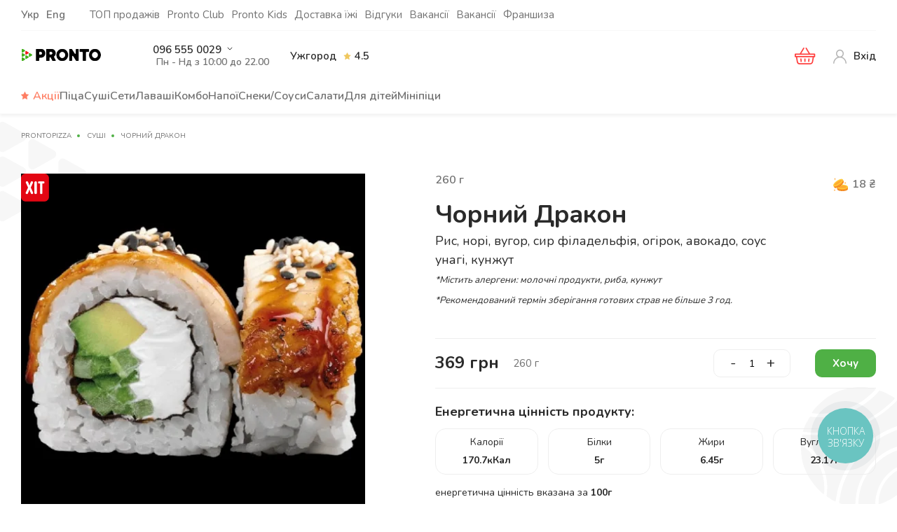

--- FILE ---
content_type: text/html; charset=UTF-8
request_url: https://prontopizza.ua/uzhhorod/product/rol-drakon/
body_size: 18966
content:
<!DOCTYPE html>
<html lang="uk" prefix="og: https://ogp.me/ns#">

<head>
    <meta http-equiv="content-type" content="text/html; charset=utf-8" />
    <meta name="format-detection" content="telephone=no" />
    <meta name="apple-mobile-web-app-capable" content="yes" />
    <meta name="viewport" content="width=device-width, initial-scale=1, maximum-scale=5, user-scalable=1" />

    <meta name="facebook-domain-verification" content="o0dpudy5l7251f1sm1ihcd799jp55w" />
        <!-- TikTok Pixel Code Start -->
    <script>
    !function (w, d, t) {
    w.TiktokAnalyticsObject=t;var ttq=w[t]=w[t]||[];ttq.methods=["page","track","identify","instances","debug","on","off","once","ready","alias","group","enableCookie","disableCookie","holdConsent","revokeConsent","grantConsent"],ttq.setAndDefer=function(t,e){t[e]=function(){t.push([e].concat(Array.prototype.slice.call(arguments,0)))}};for(var i=0;i<ttq.methods.length;i++)ttq.setAndDefer(ttq,ttq.methods[i]);ttq.instance=function(t){for(
    var e=ttq._i[t]||[],n=0;n<ttq.methods.length;n++)ttq.setAndDefer(e,ttq.methods[n]);return e},ttq.load=function(e,n){var r="https://analytics.tiktok.com/i18n/pixel/events.js",o=n&&n.partner;ttq._i=ttq._i||{},ttq._i[e]=[],ttq._i[e]._u=r,ttq._t=ttq._t||{},ttq._t[e]=+new Date,ttq._o=ttq._o||{},ttq._o[e]=n||{};n=document.createElement("script")
    ;n.type="text/javascript",n.async=!0,n.src=r+"?sdkid="+e+"&lib="+t;e=document.getElementsByTagName("script")[0];e.parentNode.insertBefore(n,e)};


    ttq.load('D0NN66BC77U49S5Q1QC0');
    ttq.page();
    }(window, document, 'ttq');
    </script>
    <!-- TikTok Pixel Code End -->
        	<style>img:is([sizes="auto" i], [sizes^="auto," i]) { contain-intrinsic-size: 3000px 1500px }</style>
	
<!-- Оптимізація пошукових систем (SEO) з Rank Math - https://rankmath.com/ -->
<title>ᐷ Чорний Дракон замовити доставку в Ужгороді - PRONTO</title>
<meta name="description" content="Чорний Дракон в Ужгороді ✔️ Доставка до 45 хвилин • Годі гуглити - Замовляй Чорний Дракон в ▶ PRONTO ◀ А ми швидко доставимо ☎️ +38(096)555-00-29."/>
<meta name="robots" content="follow, index, max-snippet:-1, max-video-preview:-1, max-image-preview:large"/>
<link rel="canonical" href="https://prontopizza.ua/uzhhorod/product/rol-drakon/" />
<meta property="og:locale" content="uk_UA" />
<meta property="og:type" content="product" />
<meta property="og:title" content="ᐷ Чорний Дракон замовити доставку в Ужгороді - PRONTO" />
<meta property="og:description" content="Чорний Дракон в Ужгороді ✔️ Доставка до 45 хвилин • Годі гуглити - Замовляй Чорний Дракон в ▶ PRONTO ◀ А ми швидко доставимо ☎️ +38(096)555-00-29." />
<meta property="og:url" content="https://prontopizza.ua/uzhhorod/product/rol-drakon/" />
<meta property="og:site_name" content="Pronto Pizza Ужгород" />
<meta property="og:updated_time" content="2026-01-17T20:27:51+02:00" />
<meta property="og:image" content="https://prontopizza.ua/uzhhorod/wp-content/uploads/sites/12/2022/06/2_rol-drakon.jpg" />
<meta property="og:image:secure_url" content="https://prontopizza.ua/uzhhorod/wp-content/uploads/sites/12/2022/06/2_rol-drakon.jpg" />
<meta property="og:image:width" content="600" />
<meta property="og:image:height" content="600" />
<meta property="og:image:alt" content="Чорний Дракон" />
<meta property="og:image:type" content="image/jpeg" />
<meta property="product:price:amount" content="369" />
<meta property="product:price:currency" content="UAH" />
<meta property="product:availability" content="instock" />
<meta name="twitter:card" content="summary_large_image" />
<meta name="twitter:title" content="ᐷ Чорний Дракон замовити доставку в Ужгороді - PRONTO" />
<meta name="twitter:description" content="Чорний Дракон в Ужгороді ✔️ Доставка до 45 хвилин • Годі гуглити - Замовляй Чорний Дракон в ▶ PRONTO ◀ А ми швидко доставимо ☎️ +38(096)555-00-29." />
<meta name="twitter:image" content="https://prontopizza.ua/uzhhorod/wp-content/uploads/sites/12/2022/06/2_rol-drakon.jpg" />
<meta name="twitter:label1" content="Ціна" />
<meta name="twitter:data1" content="369.00&#8372;" />
<meta name="twitter:label2" content="Доступність" />
<meta name="twitter:data2" content="Є в наявності" />
<script type="application/ld+json" class="rank-math-schema">{"@context":"https://schema.org","@graph":[{"@type":["Organization","Person"],"@id":"https://prontopizza.ua/uzhhorod/#person","name":"Pronto Pizza \u0423\u0436\u0433\u043e\u0440\u043e\u0434","url":"https://prontopizza.ua/uzhhorod"},{"@type":"WebSite","@id":"https://prontopizza.ua/uzhhorod/#website","url":"https://prontopizza.ua/uzhhorod","name":"Pronto Pizza \u0423\u0436\u0433\u043e\u0440\u043e\u0434","publisher":{"@id":"https://prontopizza.ua/uzhhorod/#person"},"inLanguage":"uk"},{"@type":"ImageObject","@id":"https://prontopizza.ua/uzhhorod/wp-content/uploads/sites/12/2022/06/2_rol-drakon.jpg","url":"https://prontopizza.ua/uzhhorod/wp-content/uploads/sites/12/2022/06/2_rol-drakon.jpg","width":"600","height":"600","inLanguage":"uk"},{"@type":"BreadcrumbList","@id":"https://prontopizza.ua/uzhhorod/product/rol-drakon/#breadcrumb","itemListElement":[{"@type":"ListItem","position":"1","item":{"@id":"https://prontopizza.ua/uzhhorod","name":"\u0413\u043e\u043b\u043e\u0432\u043d\u0430"}},{"@type":"ListItem","position":"2","item":{"@id":"https://prontopizza.ua/uzhhorod/product-category/sushi/","name":"\u0421\u0443\u0448\u0456"}},{"@type":"ListItem","position":"3","item":{"@id":"https://prontopizza.ua/uzhhorod/product/rol-drakon/","name":"\u0427\u043e\u0440\u043d\u0438\u0439 \u0414\u0440\u0430\u043a\u043e\u043d"}}]},{"@type":"ItemPage","@id":"https://prontopizza.ua/uzhhorod/product/rol-drakon/#webpage","url":"https://prontopizza.ua/uzhhorod/product/rol-drakon/","name":"\u1437 \u0427\u043e\u0440\u043d\u0438\u0439 \u0414\u0440\u0430\u043a\u043e\u043d \u0437\u0430\u043c\u043e\u0432\u0438\u0442\u0438 \u0434\u043e\u0441\u0442\u0430\u0432\u043a\u0443 \u0432 \u0423\u0436\u0433\u043e\u0440\u043e\u0434\u0456 - PRONTO","datePublished":"2026-01-15T22:10:40+02:00","dateModified":"2026-01-17T20:27:51+02:00","isPartOf":{"@id":"https://prontopizza.ua/uzhhorod/#website"},"primaryImageOfPage":{"@id":"https://prontopizza.ua/uzhhorod/wp-content/uploads/sites/12/2022/06/2_rol-drakon.jpg"},"inLanguage":"uk","breadcrumb":{"@id":"https://prontopizza.ua/uzhhorod/product/rol-drakon/#breadcrumb"}},{"@type":"Product","name":"\u1437 [:uk][:uk]\u0427\u043e\u0440\u043d\u0438\u0439 \u0414\u0440\u0430\u043a\u043e\u043d[:en]Black Dragon[:ru]\u0420\u043e\u043b\u043b \u0414\u0440\u0430\u043a\u043e\u043d[:] \u0437\u0430\u043c\u043e\u0432\u0438\u0442\u0438 \u0434\u043e\u0441\u0442\u0430\u0432\u043a\u0443 \u0432 \u0423\u0436\u0433\u043e\u0440\u043e\u0434\u0456[:en][:uk]\u0427\u043e\u0440\u043d\u0438\u0439 \u0414\u0440\u0430\u043a\u043e\u043d[:en]Black Dragon[:ru]\u0420\u043e\u043b\u043b \u0414\u0440\u0430\u043a\u043e\u043d[:] delivery in Uzhgorod[:] - PRONTO","description":"\u0427\u043e\u0440\u043d\u0438\u0439 \u0414\u0440\u0430\u043a\u043e\u043dBlack Dragon\u0420\u043e\u043b\u043b \u0414\u0440\u0430\u043a\u043e\u043d \u0432 \u0423\u0436\u0433\u043e\u0440\u043e\u0434\u0456 \u2714\ufe0f \u0414\u043e\u0441\u0442\u0430\u0432\u043a\u0430 \u0434\u043e 45 \u0445\u0432\u0438\u043b\u0438\u043d \u2022 \u0413\u043e\u0434\u0456 \u0433\u0443\u0433\u043b\u0438\u0442\u0438 - \u0417\u0430\u043c\u043e\u0432\u043b\u044f\u0439 \u0427\u043e\u0440\u043d\u0438\u0439 \u0414\u0440\u0430\u043a\u043e\u043dBlack Dragon\u0420\u043e\u043b\u043b \u0414\u0440\u0430\u043a\u043e\u043d \u0432 \u25b6 PRONTO \u25c0 \u0410 \u043c\u0438 \u0448\u0432\u0438\u0434\u043a\u043e \u0434\u043e\u0441\u0442\u0430\u0432\u0438\u043c\u043e \u260e\ufe0f +38(096)555-00-29. \u0427\u043e\u0440\u043d\u0438\u0439 \u0414\u0440\u0430\u043a\u043e\u043dBlack Dragon\u0420\u043e\u043b\u043b \u0414\u0440\u0430\u043a\u043e\u043d in Uzhgorod \u2714\ufe0f Delivery up to 29 minutes \u2022 Time to google - Order \u0427\u043e\u0440\u043d\u0438\u0439 \u0414\u0440\u0430\u043a\u043e\u043dBlack Dragon\u0420\u043e\u043b\u043b \u0414\u0440\u0430\u043a\u043e\u043d at \u25b6 PRONTO \u25c0 And we will deliver quickly \u260e\ufe0f +38(096)555-00-29.","sku":"03225","category":"\u0421\u0443\u0448\u0456","mainEntityOfPage":{"@id":"https://prontopizza.ua/uzhhorod/product/rol-drakon/#webpage"},"weight":{"@type":"QuantitativeValue","unitCode":"KGM","value":"0.26"},"image":[{"@type":"ImageObject","url":"https://prontopizza.ua/uzhhorod/wp-content/uploads/sites/12/2022/06/2_rol-drakon.jpg","height":"600","width":"600"}],"offers":{"@type":"Offer","price":"369.00","priceCurrency":"UAH","priceValidUntil":"2027-12-31","availability":"https://schema.org/InStock","itemCondition":"NewCondition","url":"https://prontopizza.ua/uzhhorod/product/rol-drakon/","seller":{"@type":"Person","@id":"https://prontopizza.ua/uzhhorod/","name":"Pronto Pizza \u0423\u0436\u0433\u043e\u0440\u043e\u0434","url":"https://prontopizza.ua/uzhhorod"}},"@id":"https://prontopizza.ua/uzhhorod/product/rol-drakon/#richSnippet"}]}</script>
<!-- /Плагін Rank Math WordPress SEO -->

<style id='classic-theme-styles-inline-css' type='text/css'>
/*! This file is auto-generated */
.wp-block-button__link{color:#fff;background-color:#32373c;border-radius:9999px;box-shadow:none;text-decoration:none;padding:calc(.667em + 2px) calc(1.333em + 2px);font-size:1.125em}.wp-block-file__button{background:#32373c;color:#fff;text-decoration:none}
</style>
<style id='global-styles-inline-css' type='text/css'>
:root{--wp--preset--aspect-ratio--square: 1;--wp--preset--aspect-ratio--4-3: 4/3;--wp--preset--aspect-ratio--3-4: 3/4;--wp--preset--aspect-ratio--3-2: 3/2;--wp--preset--aspect-ratio--2-3: 2/3;--wp--preset--aspect-ratio--16-9: 16/9;--wp--preset--aspect-ratio--9-16: 9/16;--wp--preset--color--black: #000000;--wp--preset--color--cyan-bluish-gray: #abb8c3;--wp--preset--color--white: #ffffff;--wp--preset--color--pale-pink: #f78da7;--wp--preset--color--vivid-red: #cf2e2e;--wp--preset--color--luminous-vivid-orange: #ff6900;--wp--preset--color--luminous-vivid-amber: #fcb900;--wp--preset--color--light-green-cyan: #7bdcb5;--wp--preset--color--vivid-green-cyan: #00d084;--wp--preset--color--pale-cyan-blue: #8ed1fc;--wp--preset--color--vivid-cyan-blue: #0693e3;--wp--preset--color--vivid-purple: #9b51e0;--wp--preset--gradient--vivid-cyan-blue-to-vivid-purple: linear-gradient(135deg,rgba(6,147,227,1) 0%,rgb(155,81,224) 100%);--wp--preset--gradient--light-green-cyan-to-vivid-green-cyan: linear-gradient(135deg,rgb(122,220,180) 0%,rgb(0,208,130) 100%);--wp--preset--gradient--luminous-vivid-amber-to-luminous-vivid-orange: linear-gradient(135deg,rgba(252,185,0,1) 0%,rgba(255,105,0,1) 100%);--wp--preset--gradient--luminous-vivid-orange-to-vivid-red: linear-gradient(135deg,rgba(255,105,0,1) 0%,rgb(207,46,46) 100%);--wp--preset--gradient--very-light-gray-to-cyan-bluish-gray: linear-gradient(135deg,rgb(238,238,238) 0%,rgb(169,184,195) 100%);--wp--preset--gradient--cool-to-warm-spectrum: linear-gradient(135deg,rgb(74,234,220) 0%,rgb(151,120,209) 20%,rgb(207,42,186) 40%,rgb(238,44,130) 60%,rgb(251,105,98) 80%,rgb(254,248,76) 100%);--wp--preset--gradient--blush-light-purple: linear-gradient(135deg,rgb(255,206,236) 0%,rgb(152,150,240) 100%);--wp--preset--gradient--blush-bordeaux: linear-gradient(135deg,rgb(254,205,165) 0%,rgb(254,45,45) 50%,rgb(107,0,62) 100%);--wp--preset--gradient--luminous-dusk: linear-gradient(135deg,rgb(255,203,112) 0%,rgb(199,81,192) 50%,rgb(65,88,208) 100%);--wp--preset--gradient--pale-ocean: linear-gradient(135deg,rgb(255,245,203) 0%,rgb(182,227,212) 50%,rgb(51,167,181) 100%);--wp--preset--gradient--electric-grass: linear-gradient(135deg,rgb(202,248,128) 0%,rgb(113,206,126) 100%);--wp--preset--gradient--midnight: linear-gradient(135deg,rgb(2,3,129) 0%,rgb(40,116,252) 100%);--wp--preset--font-size--small: 13px;--wp--preset--font-size--medium: 20px;--wp--preset--font-size--large: 36px;--wp--preset--font-size--x-large: 42px;--wp--preset--font-family--inter: "Inter", sans-serif;--wp--preset--font-family--cardo: Cardo;--wp--preset--spacing--20: 0.44rem;--wp--preset--spacing--30: 0.67rem;--wp--preset--spacing--40: 1rem;--wp--preset--spacing--50: 1.5rem;--wp--preset--spacing--60: 2.25rem;--wp--preset--spacing--70: 3.38rem;--wp--preset--spacing--80: 5.06rem;--wp--preset--shadow--natural: 6px 6px 9px rgba(0, 0, 0, 0.2);--wp--preset--shadow--deep: 12px 12px 50px rgba(0, 0, 0, 0.4);--wp--preset--shadow--sharp: 6px 6px 0px rgba(0, 0, 0, 0.2);--wp--preset--shadow--outlined: 6px 6px 0px -3px rgba(255, 255, 255, 1), 6px 6px rgba(0, 0, 0, 1);--wp--preset--shadow--crisp: 6px 6px 0px rgba(0, 0, 0, 1);}:where(.is-layout-flex){gap: 0.5em;}:where(.is-layout-grid){gap: 0.5em;}body .is-layout-flex{display: flex;}.is-layout-flex{flex-wrap: wrap;align-items: center;}.is-layout-flex > :is(*, div){margin: 0;}body .is-layout-grid{display: grid;}.is-layout-grid > :is(*, div){margin: 0;}:where(.wp-block-columns.is-layout-flex){gap: 2em;}:where(.wp-block-columns.is-layout-grid){gap: 2em;}:where(.wp-block-post-template.is-layout-flex){gap: 1.25em;}:where(.wp-block-post-template.is-layout-grid){gap: 1.25em;}.has-black-color{color: var(--wp--preset--color--black) !important;}.has-cyan-bluish-gray-color{color: var(--wp--preset--color--cyan-bluish-gray) !important;}.has-white-color{color: var(--wp--preset--color--white) !important;}.has-pale-pink-color{color: var(--wp--preset--color--pale-pink) !important;}.has-vivid-red-color{color: var(--wp--preset--color--vivid-red) !important;}.has-luminous-vivid-orange-color{color: var(--wp--preset--color--luminous-vivid-orange) !important;}.has-luminous-vivid-amber-color{color: var(--wp--preset--color--luminous-vivid-amber) !important;}.has-light-green-cyan-color{color: var(--wp--preset--color--light-green-cyan) !important;}.has-vivid-green-cyan-color{color: var(--wp--preset--color--vivid-green-cyan) !important;}.has-pale-cyan-blue-color{color: var(--wp--preset--color--pale-cyan-blue) !important;}.has-vivid-cyan-blue-color{color: var(--wp--preset--color--vivid-cyan-blue) !important;}.has-vivid-purple-color{color: var(--wp--preset--color--vivid-purple) !important;}.has-black-background-color{background-color: var(--wp--preset--color--black) !important;}.has-cyan-bluish-gray-background-color{background-color: var(--wp--preset--color--cyan-bluish-gray) !important;}.has-white-background-color{background-color: var(--wp--preset--color--white) !important;}.has-pale-pink-background-color{background-color: var(--wp--preset--color--pale-pink) !important;}.has-vivid-red-background-color{background-color: var(--wp--preset--color--vivid-red) !important;}.has-luminous-vivid-orange-background-color{background-color: var(--wp--preset--color--luminous-vivid-orange) !important;}.has-luminous-vivid-amber-background-color{background-color: var(--wp--preset--color--luminous-vivid-amber) !important;}.has-light-green-cyan-background-color{background-color: var(--wp--preset--color--light-green-cyan) !important;}.has-vivid-green-cyan-background-color{background-color: var(--wp--preset--color--vivid-green-cyan) !important;}.has-pale-cyan-blue-background-color{background-color: var(--wp--preset--color--pale-cyan-blue) !important;}.has-vivid-cyan-blue-background-color{background-color: var(--wp--preset--color--vivid-cyan-blue) !important;}.has-vivid-purple-background-color{background-color: var(--wp--preset--color--vivid-purple) !important;}.has-black-border-color{border-color: var(--wp--preset--color--black) !important;}.has-cyan-bluish-gray-border-color{border-color: var(--wp--preset--color--cyan-bluish-gray) !important;}.has-white-border-color{border-color: var(--wp--preset--color--white) !important;}.has-pale-pink-border-color{border-color: var(--wp--preset--color--pale-pink) !important;}.has-vivid-red-border-color{border-color: var(--wp--preset--color--vivid-red) !important;}.has-luminous-vivid-orange-border-color{border-color: var(--wp--preset--color--luminous-vivid-orange) !important;}.has-luminous-vivid-amber-border-color{border-color: var(--wp--preset--color--luminous-vivid-amber) !important;}.has-light-green-cyan-border-color{border-color: var(--wp--preset--color--light-green-cyan) !important;}.has-vivid-green-cyan-border-color{border-color: var(--wp--preset--color--vivid-green-cyan) !important;}.has-pale-cyan-blue-border-color{border-color: var(--wp--preset--color--pale-cyan-blue) !important;}.has-vivid-cyan-blue-border-color{border-color: var(--wp--preset--color--vivid-cyan-blue) !important;}.has-vivid-purple-border-color{border-color: var(--wp--preset--color--vivid-purple) !important;}.has-vivid-cyan-blue-to-vivid-purple-gradient-background{background: var(--wp--preset--gradient--vivid-cyan-blue-to-vivid-purple) !important;}.has-light-green-cyan-to-vivid-green-cyan-gradient-background{background: var(--wp--preset--gradient--light-green-cyan-to-vivid-green-cyan) !important;}.has-luminous-vivid-amber-to-luminous-vivid-orange-gradient-background{background: var(--wp--preset--gradient--luminous-vivid-amber-to-luminous-vivid-orange) !important;}.has-luminous-vivid-orange-to-vivid-red-gradient-background{background: var(--wp--preset--gradient--luminous-vivid-orange-to-vivid-red) !important;}.has-very-light-gray-to-cyan-bluish-gray-gradient-background{background: var(--wp--preset--gradient--very-light-gray-to-cyan-bluish-gray) !important;}.has-cool-to-warm-spectrum-gradient-background{background: var(--wp--preset--gradient--cool-to-warm-spectrum) !important;}.has-blush-light-purple-gradient-background{background: var(--wp--preset--gradient--blush-light-purple) !important;}.has-blush-bordeaux-gradient-background{background: var(--wp--preset--gradient--blush-bordeaux) !important;}.has-luminous-dusk-gradient-background{background: var(--wp--preset--gradient--luminous-dusk) !important;}.has-pale-ocean-gradient-background{background: var(--wp--preset--gradient--pale-ocean) !important;}.has-electric-grass-gradient-background{background: var(--wp--preset--gradient--electric-grass) !important;}.has-midnight-gradient-background{background: var(--wp--preset--gradient--midnight) !important;}.has-small-font-size{font-size: var(--wp--preset--font-size--small) !important;}.has-medium-font-size{font-size: var(--wp--preset--font-size--medium) !important;}.has-large-font-size{font-size: var(--wp--preset--font-size--large) !important;}.has-x-large-font-size{font-size: var(--wp--preset--font-size--x-large) !important;}
:where(.wp-block-post-template.is-layout-flex){gap: 1.25em;}:where(.wp-block-post-template.is-layout-grid){gap: 1.25em;}
:where(.wp-block-columns.is-layout-flex){gap: 2em;}:where(.wp-block-columns.is-layout-grid){gap: 2em;}
:root :where(.wp-block-pullquote){font-size: 1.5em;line-height: 1.6;}
</style>
<style id='woocommerce-inline-inline-css' type='text/css'>
.woocommerce form .form-row .required { visibility: visible; }
</style>
<link rel='stylesheet' id='brands-styles-css' href='https://prontopizza.ua/uzhhorod/wp-content/plugins/woocommerce/assets/css/brands.css?ver=9.6.3' type='text/css' media='all' />
<link rel='stylesheet' id='grid-css' href='https://prontopizza.ua/uzhhorod/wp-content/themes/prontopizza/css/bootstrap-grid.min.css?ver=1769184023' type='text/css' media='all' />
<link rel='stylesheet' id='swiper-css' href='https://prontopizza.ua/uzhhorod/wp-content/themes/prontopizza/css/swiper.min.css?ver=1769184023' type='text/css' media='all' />
<link rel='stylesheet' id='main-css' href='https://prontopizza.ua/uzhhorod/wp-content/themes/prontopizza/css/main.css?ver=1769184023' type='text/css' media='all' />
<link rel="https://api.w.org/" href="https://prontopizza.ua/uzhhorod/wp-json/" /><link rel="alternate" title="JSON" type="application/json" href="https://prontopizza.ua/uzhhorod/wp-json/wp/v2/product/6610" /><link rel="alternate" title="oEmbed (JSON)" type="application/json+oembed" href="https://prontopizza.ua/uzhhorod/wp-json/oembed/1.0/embed?url=https%3A%2F%2Fprontopizza.ua%2Fuzhhorod%2Fproduct%2Frol-drakon%2F" />
<link rel="alternate" title="oEmbed (XML)" type="text/xml+oembed" href="https://prontopizza.ua/uzhhorod/wp-json/oembed/1.0/embed?url=https%3A%2F%2Fprontopizza.ua%2Fuzhhorod%2Fproduct%2Frol-drakon%2F&#038;format=xml" />
<meta name="generator" content="qTranslate-XT 3.15.2" />
<link hreflang="uk" href="https://prontopizza.ua/uzhhorod/product/rol-drakon/" rel="alternate" />
<link hreflang="en" href="https://prontopizza.ua/uzhhorod/en/product/rol-drakon/" rel="alternate" />
<link hreflang="x-default" href="https://prontopizza.ua/uzhhorod/product/rol-drakon/" rel="alternate" />
        <!-- Google Tag Manager -->
        <script>(function(w,d,s,l,i){w[l]=w[l]||[];w[l].push({'gtm.start':
        new Date().getTime(),event:'gtm.js'});var f=d.getElementsByTagName(s)[0],
        j=d.createElement(s),dl=l!='dataLayer'?'&l='+l:'';j.async=true;j.src=
        'https://www.googletagmanager.com/gtm.js?id='+i+dl;f.parentNode.insertBefore(j,f);
        })(window,document,'script','dataLayer','GTM-M3996PX');</script>
        <!-- End Google Tag Manager -->

                    <!-- Facebook Pixel Code -->
            <script>
              !function(f,b,e,v,n,t,s)
              {if(f.fbq)return;n=f.fbq=function(){n.callMethod?
              n.callMethod.apply(n,arguments):n.queue.push(arguments)};
              if(!f._fbq)f._fbq=n;n.push=n;n.loaded=!0;n.version='2.0';
              n.queue=[];t=b.createElement(e);t.async=!0;
              t.src=v;s=b.getElementsByTagName(e)[0];
              s.parentNode.insertBefore(t,s)}(window, document,'script',
              'https://connect.facebook.net/en_US/fbevents.js');
              fbq('init', '325124116495617');
              fbq('track', 'PageView');
            </script>
            <noscript><img height="1" width="1" style="display:none"
              src="https://www.facebook.com/tr?id=325124116495617&ev=PageView&noscript=1"
            /></noscript>
            <!-- End Facebook Pixel Code -->
        	<noscript><style>.woocommerce-product-gallery{ opacity: 1 !important; }</style></noscript>
	<style class='wp-fonts-local' type='text/css'>
@font-face{font-family:Inter;font-style:normal;font-weight:300 900;font-display:fallback;src:url('https://prontopizza.ua/uzhhorod/wp-content/plugins/woocommerce/assets/fonts/Inter-VariableFont_slnt,wght.woff2') format('woff2');font-stretch:normal;}
@font-face{font-family:Cardo;font-style:normal;font-weight:400;font-display:fallback;src:url('https://prontopizza.ua/uzhhorod/wp-content/plugins/woocommerce/assets/fonts/cardo_normal_400.woff2') format('woff2');}
</style>
<link rel="icon" href="https://prontopizza.ua/uzhhorod/wp-content/uploads/sites/12/2021/05/favicon.ico" sizes="32x32" />
<link rel="icon" href="https://prontopizza.ua/uzhhorod/wp-content/uploads/sites/12/2021/05/favicon.ico" sizes="192x192" />
<link rel="apple-touch-icon" href="https://prontopizza.ua/uzhhorod/wp-content/uploads/sites/12/2021/05/favicon.ico" />
<meta name="msapplication-TileImage" content="https://prontopizza.ua/uzhhorod/wp-content/uploads/sites/12/2021/05/favicon.ico" />
            <script type='text/javascript'>
      window.smartlook||(function(d) {
        var o=smartlook=function(){ o.api.push(arguments)},h=d.getElementsByTagName('head')[0];
        var c=d.createElement('script');o.api=new Array();c.async=true;c.type='text/javascript';
        c.charset='utf-8';c.src='https://web-sdk.smartlook.com/recorder.js';h.appendChild(c);
        })(document);
        smartlook('init', '6e702938188a1ac68359644deae74a548c805b08', { region: 'eu' });
    </script>

            <script>
          dataLayer.push({ ecommerce: null });
          dataLayer.push({
            event: "view_item",
            ecommerce: {
              items: [{
                item_name: "Чорний Дракон",
                item_id: "6610", 
                price: "369.00",
                item_brand: "Prontopizza",
                item_category: "Суші, Всі, Роли",
                item_variant: "",
                quantity: 1              }]
            }
          });

          var product_data = [{"item_name":"Чорний Дракон","item_id":6610,"price":"369.00","item_brand":"Prontopizza","item_category":"Суші, Всі, Роли","item_variant":"","quantity":1}];
        </script>
    
        </head>


<body class="wp-singular product-template-default single single-product postid-6610 wp-theme-prontopizza site-12 theme-prontopizza woocommerce woocommerce-page woocommerce-no-js enable-turnstile uk">
                    <!-- Google Tag Manager (noscript) -->
            <noscript><iframe src="https://www.googletagmanager.com/ns.html?id=GTM-M3996PX"
            height="0" width="0" style="display:none;visibility:hidden"></iframe></noscript>
            <!-- End Google Tag Manager (noscript) -->
            <div id="loader-wrapper"></div>
    <div id="content-block" class="decor">
        <header>
            <div id="download-app">
                <div class="download-app-inner">
                    <div class="btn-close"></div>
                    <div class="icon-with-text">
                        <div class="icon">
                            <img src="https://prontopizza.ua/downloadapp/img/logo-pronto.svg" alt="" loading="lazy">
                        </div>
                        <div class="text">
                            <div class="name">Pronto Pizza</div>
                            <div class="desc">Швидше і зручніше <br>в додатку</div>
                        </div>
                    </div>
                    <a href="https://prontopizza.ua/downloadapp/" class="btn btn-primary btn-sm app_download_button">Завантажити</a>
                </div>
            </div>
            <div class="top-header-section">
                <div class="container">
                    <div class="top-header">
                        <div class="top-header-left_menu">
                            <div class="header-lang color-content">
                                <ul class="language-chooser language-chooser-text qtranxs_language_chooser" id="lang-chooser"><li class="lang-uk active"><a href="https://prontopizza.ua/uzhhorod/product/rol-drakon/" hreflang="uk" title="Укр (uk)" class="qtranxs_text qtranxs_text_uk"><span>Укр</span></a></li><li class="lang-en "><a href="https://prontopizza.ua/uzhhorod/en/product/rol-drakon/" hreflang="en" title="Eng (en)" class="qtranxs_text qtranxs_text_en"><span>Eng</span></a></li></ul>                            </div>
                        </div>

                        <div class="top-header-menu">
                            <nav class="menu-top-navigation-container"><ul id="menu-top-navigation" class="menu-toggle"><li id="menu-item-325" class="menu-item menu-item-type-post_type menu-item-object-page menu-item-325"><a href="https://prontopizza.ua/uzhhorod/top-prodazhiv/">ТОП продажів</a></li>
<li id="menu-item-25180" class="menu-item menu-item-type-post_type menu-item-object-page menu-item-25180"><a href="https://prontopizza.ua/uzhhorod/programa-loyalnosti-pronto-club/">Pronto Club</a></li>
<li id="menu-item-27827" class="menu-item menu-item-type-custom menu-item-object-custom menu-item-27827"><a href="https://prontokids.com.ua/">Pronto Kids</a></li>
<li id="menu-item-328" class="menu-item menu-item-type-post_type menu-item-object-page menu-item-328"><a href="https://prontopizza.ua/uzhhorod/dostavka-yizhi-v-uzhgorodi/">Доставка їжі</a></li>
<li id="menu-item-334" class="menu-item menu-item-type-post_type menu-item-object-page menu-item-334"><a href="https://prontopizza.ua/uzhhorod/vidguky/">Відгуки</a></li>
<li id="menu-item-65882" class="menu-item menu-item-type-post_type menu-item-object-page menu-item-65882"><a href="https://prontopizza.ua/uzhhorod/vakansiyi/">Вакансії</a></li>
<li id="menu-item-65883" class="menu-item menu-item-type-post_type menu-item-object-page menu-item-65883"><a href="https://prontopizza.ua/uzhhorod/vakansiyi/">Вакансії</a></li>
<li id="menu-item-938" class="menu-item menu-item-type-custom menu-item-object-custom menu-item-938"><a target="_blank" href="https://biz.prontopizza.ua">Франшиза</a></li>
</ul></nav>                        </div>
                    </div>
                </div>
            </div>


            <div class="main-header-wrapp">
                <div class="container">
                    <div class="main-header">
                        <div class="main-header_left-block">
                            <div class="logo-wrapp">
                                                                    <a href="https://prontopizza.ua/uzhhorod/" class="logo">
                                        <span class="hide_text" style="display:none">PRONTO PIZZA&amp;SUSHI Ужгород</span>
                                        <img src="https://prontopizza.ua/uzhhorod/wp-content/uploads/sites/12/2023/06/small.png" alt="PRONTO PIZZA&amp;SUSHI Ужгород">
                                    </a>
                                
                                                            </div>

                            <div class="locations-mobile hide-mobile">
                                <div class="locations-mobile-block">
                                                                        <a class="phone-window-menu" href="tel:0965550029">096 555 0029</a>                                    <ul class="phone-window">
                                                                                                                                                                                                                        <li>
                                                    <a href="tel:0955550029">
095 555 0029
</a>
                                                </li>
                                                                                                                        </ul>
                                                                                                                                        <div class="hours-block">
                                        <span class="hours hours__title color-content">Пн - Нд з 10:00 до 22.00</span>
                                    </div>
                                                                </div>
                            </div>
                            
                            <div class="top-header-locations hide-mobile">
                                <div class="locations-address ">
                                    <div class="text-lg">
                                        <a href="#" class="open-popup" data-rel="select-city">
                                            Ужгород                                        </a>
                                    </div>
                                </div>

                                <div class="rating-wrapper show-rating-popup" title="Рейтинг оцінок будується на основі оцінок в додатку за останні 14 днів">
                                    <img src="https://prontopizza.ua/uzhhorod/wp-content/themes/prontopizza/img/new-design/star.svg" alt="rating star" loading="lazy">
                                    <span>4.5</span>
                                </div>
                            </div>
                        </div>

                        <div class="main-header_center-block show-mobile">
                            <div class="rating-wrapper show-rating-popup" title="Рейтинг оцінок будується на основі оцінок в додатку за останні 14 днів">
                                <img src="https://prontopizza.ua/uzhhorod/wp-content/themes/prontopizza/img/new-design/star.svg" alt="rating star" loading="lazy">
                                <span>4.5</span>
                            </div>
                        </div>


                        <nav class="navigation">
                            <ul class="menu-toggle locations-address show-mobile">
                                <li>
                                    <div class="text-lg">
                                        <div class="rating-wrapper show-rating-popup" title="Рейтинг оцінок будується на основі оцінок в додатку за останні 14 днів">
                                            <img src="https://prontopizza.ua/uzhhorod/wp-content/themes/prontopizza/img/new-design/star.svg" alt="rating star" loading="lazy">
                                            <span>4.5</span>
                                        </div>
                                        <a href="#" class="open-popup" data-rel="select-city">
                                            Ужгород                                        </a>
                                    </div>
                                </li>
                                                                        <li class="hours color-content">Пн - Нд з 10:00:00 до 22:00:00</li>
                                                                </ul>
                                                                                    <ul class="mobile_header_wrapper">
                                                                    <li>
                                        <img src="https://prontopizza.ua/uzhhorod/wp-content/themes/prontopizza/img/icons/call.svg" alt="call" loading="lazy">
                                        <a class="tel__mobile" href="tel:0965550029">096 555 0029</a>
                                        <span class="telArr"></span>
                                    </li>
                                                                        <li>
                                        <img src="https://prontopizza.ua/uzhhorod/wp-content/themes/prontopizza/img/icons/call.svg" alt="call" loading="lazy">
                                        <a class="tel__mobile" href="tel:0955550029">
095 555 0029
</a>
                                        <span class="telArr"></span>
                                    </li>
                                                                </ul>
                                                        <div class="custom_menu_wr">
                                <div class="top-header-menu mobile" style="display:block">
                                    <nav class="menu-top-navigation-container"><ul id="menu-top-navigation-1" class="menu-toggle"><li class="menu-item menu-item-type-post_type menu-item-object-page menu-item-325"><a href="https://prontopizza.ua/uzhhorod/top-prodazhiv/">ТОП продажів</a></li>
<li class="menu-item menu-item-type-post_type menu-item-object-page menu-item-25180"><a href="https://prontopizza.ua/uzhhorod/programa-loyalnosti-pronto-club/">Pronto Club</a></li>
<li class="menu-item menu-item-type-custom menu-item-object-custom menu-item-27827"><a href="https://prontokids.com.ua/">Pronto Kids</a></li>
<li class="menu-item menu-item-type-post_type menu-item-object-page menu-item-328"><a href="https://prontopizza.ua/uzhhorod/dostavka-yizhi-v-uzhgorodi/">Доставка їжі</a></li>
<li class="menu-item menu-item-type-post_type menu-item-object-page menu-item-334"><a href="https://prontopizza.ua/uzhhorod/vidguky/">Відгуки</a></li>
<li class="menu-item menu-item-type-post_type menu-item-object-page menu-item-65882"><a href="https://prontopizza.ua/uzhhorod/vakansiyi/">Вакансії</a></li>
<li class="menu-item menu-item-type-post_type menu-item-object-page menu-item-65883"><a href="https://prontopizza.ua/uzhhorod/vakansiyi/">Вакансії</a></li>
<li class="menu-item menu-item-type-custom menu-item-object-custom menu-item-938"><a target="_blank" href="https://biz.prontopizza.ua">Франшиза</a></li>
</ul></nav>                                </div>
                            </div>
                            <div class="header-lang color-content mobile hide-desktop">
                                <ul class="language-chooser language-chooser-text qtranxs_language_chooser" id="lang-chooser"><li class="lang-uk active"><a href="https://prontopizza.ua/uzhhorod/product/rol-drakon/" hreflang="uk" title="Укр (uk)" class="qtranxs_text qtranxs_text_uk"><span>Укр</span></a></li><li class="lang-en "><a href="https://prontopizza.ua/uzhhorod/en/product/rol-drakon/" hreflang="en" title="Eng (en)" class="qtranxs_text qtranxs_text_en"><span>Eng</span></a></li></ul>                            </div>
                                                            <div class="header-apps color-content mobile show-mobile">
                                    <div class="market">
                                                                                    <a href="https://play.google.com/store/apps/details?id=app.pronto.com&#038;hl=uk" target="_blank">
                                                <span class="hide_text" style="display:none">play.google.com</span>
                                                <svg width="135" height="45" viewBox="0 0 90 30" fill="none" xmlns="http://www.w3.org/2000/svg">
                                    <path d="M31.64 8.48a1.82 1.82 0 01-.5 1.34 1.94 1.94 0 01-1.47.59 1.999 1.999 0 01-2.07-2.09 2 2 0 012.07-2.09c.282 0 .56.058.82.17.244.095.46.25.63.45l-.35.35a1.35 1.35 0 00-1.1-.48 1.51 1.51 0 00-1.09.45 1.54 1.54 0 00-.46 1.15 1.54 1.54 0 00.46 1.15 1.58 1.58 0 002.21 0 1.26 1.26 0 00.34-.81h-1.46v-.48h1.94c.02.099.03.2.03.3zM34.71 6.81h-1.82v1.27h1.64v.48h-1.64v1.27h1.82v.49h-2.33v-4h2.33v.49zM36.88 10.32h-.52V6.81h-1.11v-.49H38v.49h-1.12v3.51zM40 10.32v-4h.52v4H40zM42.77 10.32h-.51V6.81h-1.12v-.49h2.75v.49h-1.12v3.51zM49.09 9.8a2.06 2.06 0 01-2.93 0 2.15 2.15 0 010-3 2.06 2.06 0 012.93 0 2.15 2.15 0 010 3zm-2.55-.33a1.48 1.48 0 001.09.45 1.46 1.46 0 001.08-.45 1.55 1.55 0 00.45-1.15 1.55 1.55 0 00-.45-1.15 1.46 1.46 0 00-1.08-.45 1.48 1.48 0 00-1.09.45 1.54 1.54 0 00-.44 1.15 1.54 1.54 0 00.44 1.15zM50.4 10.32v-4h.6l2 3.11V6.32h.51v4H53l-2-3.26v3.26h-.6zM45.44 16.15A2.84 2.84 0 1048.29 19a2.79 2.79 0 00-2.85-2.85zm0 4.55A1.72 1.72 0 1147 19a1.64 1.64 0 01-1.56 1.7zm-6.2-4.55A2.84 2.84 0 1042.08 19a2.787 2.787 0 00-2.84-2.85zm0 4.55a1.72 1.72 0 111.6-1.7 1.639 1.639 0 01-1.6 1.7zM31.86 17v1.2h2.87a2.52 2.52 0 01-.65 1.52 3 3 0 01-2.22.88 3.2 3.2 0 010-6.4 3 3 0 012.16.86l.85-.85a4.169 4.169 0 00-3-1.21 4.4 4.4 0 100 8.8A3.9 3.9 0 0036 17.77a3.355 3.355 0 00-.1-.77h-4.04zm30.19 1a2.65 2.65 0 00-2.43-1.8A2.69 2.69 0 0057 19a2.78 2.78 0 002.81 2.84 2.82 2.82 0 002.36-1.26l-1-.64a1.64 1.64 0 01-1.4.78 1.44 1.44 0 01-1.37-.86l3.79-1.56-.14-.3zm-3.87.95a1.55 1.55 0 011.48-1.65 1.09 1.09 0 011.06.6l-2.54 1.05zm-3.08 2.7h1.25v-8.33H55.1v8.33zm-2-4.87a2 2 0 00-1.49-.63 2.84 2.84 0 000 5.67 1.922 1.922 0 001.39-.65v.41c0 1.09-.58 1.67-1.51 1.67a1.57 1.57 0 01-1.43-1l-1.06.44a2.69 2.69 0 002.51 1.67c1.46 0 2.69-.86 2.69-2.95v-5.09h-1.14l.04.46zm-1.47 3.92a1.72 1.72 0 010-3.43A1.6 1.6 0 0153.15 19a1.59 1.59 0 01-1.52 1.7zm16.25-7.38h-3v8.33h1.24v-3.16h1.74a2.591 2.591 0 100-5.17h.02zm0 4h-1.74v-2.84h1.77a1.429 1.429 0 110 2.85l-.03-.01zm7.69-1.19a2.32 2.32 0 00-2.22 1.27l1.1.46a1.19 1.19 0 011.14-.61 1.2 1.2 0 011.31 1.07v.09a2.768 2.768 0 00-1.3-.32c-1.19 0-2.4.65-2.4 1.87a1.918 1.918 0 002.1 1.84 1.75 1.75 0 001.58-.8h.05v.64h1.2v-3.2a2.279 2.279 0 00-2.53-2.3l-.03-.01zm-.15 4.56c-.41 0-1-.2-1-.71s.71-.89 1.32-.89a2.25 2.25 0 011.14.28 1.51 1.51 0 01-1.43 1.33l-.03-.01zm7-4.38l-1.43 3.61-1.48-3.61h-1.3l2.22 5.05-1.26 2.8h1.29l3.42-7.85h-1.46zM71.3 21.65h1.24v-8.33H71.3v8.33zM11.976 11.083c-2.12-2.146-3.874-3.954-3.898-4.02-.062-.165.334-.002 1.049.433.334.204.644.37.688.37.044 0 .52.267 1.058.593.538.325 1.007.592 1.042.592.035 0 .944.503 2.018 1.118 1.075.616 1.976 1.119 2.002 1.119.17 0 2.152 1.246 2.152 1.353 0 .073-.507.63-1.128 1.238l-1.128 1.105-3.854-3.901zM7 15.073c0-5.615.039-7.403.164-7.603.222-.355.424-.329.76.1.156.2 1.92 2.006 3.92 4.014 3.243 3.258 3.616 3.676 3.455 3.872C14.684 16.2 7.736 23 7.589 23c-.098 0-.27-.132-.383-.293-.18-.256-.206-1.202-.206-7.634zM16.24 15.325c0-.063.52-.64 1.154-1.28.636-.642 1.2-1.17 1.255-1.172.054-.003.806.386 1.671.865 1.588.88 1.852 1.15 1.593 1.632-.168.314-1.067.879-2.87 1.803l-.695.356-1.054-1.045c-.58-.574-1.055-1.096-1.055-1.16zM8.782 22.774l3.432-3.486c1.887-1.917 3.5-3.494 3.584-3.505.178-.024 1.96 1.78 1.96 1.983 0 .077-.09.188-.199.248-.109.06-.762.415-1.452.787-.69.373-1.55.842-1.913 1.042-.364.2-.987.54-1.386.755-.4.216-.934.509-1.188.65-.254.143-.997.544-1.65.892l-1.188.634z" fill="#000" />
                                </svg>                                            </a>
                                                                                    <a href="https://apps.apple.com/ua/app/prontopizza-%D0%B4%D0%BE%D1%81%D1%82%D0%B0%D0%B2%D0%BA%D0%B0-%D1%97%D0%B6%D1%96/id1587888301?l=uk" target="_blank">
                                                <span class="hide_text" style="display:none">apps.apple.com</span>
                                                <svg width="135" height="45" viewBox="0 0 90 30" fill="none" xmlns="http://www.w3.org/2000/svg">
                                    <path d="M18.64 15.24a3.69 3.69 0 011.77-3.11 3.77 3.77 0 00-3-1.62c-1.26-.14-2.49.75-3.13.75-.64 0-1.65-.74-2.71-.72a4 4 0 00-3.37 2.05c-1.45 2.51-.37 6.21 1 8.24.7 1 1.51 2.1 2.58 2.06 1.07-.04 1.43-.66 2.69-.66s1.61.66 2.7.64c1.09-.02 1.82-1 2.49-2a8.408 8.408 0 001.15-2.33 3.562 3.562 0 01-2.17-3.3zM16.59 9.17a3.68 3.68 0 00.84-2.62A3.75 3.75 0 0015 7.8a3.49 3.49 0 00-.86 2.52 3.08 3.08 0 002.45-1.15zM31.83 20.38h-3.56l-.86 2.52H25.9l3.38-9.33h1.56l3.37 9.33h-1.53l-.85-2.52zm-3.19-1.17h2.82l-1.39-4.09-1.43 4.09zm12.85.29c0 2.11-1.13 3.47-2.84 3.47a2.32 2.32 0 01-2.14-1.19v3.36h-1.4v-9h1.35v1.13A2.42 2.42 0 0138.63 16c1.73 0 2.86 1.39 2.86 3.5zm-1.43 0c0-1.38-.71-2.28-1.8-2.28s-1.79.92-1.79 2.28c0 1.36.72 2.28 1.79 2.28s1.8-.89 1.8-2.28zm8.94 0c0 2.11-1.14 3.5-2.85 3.5A2.34 2.34 0 0144 21.78v3.36h-1.4v-9h1.36v1.13A2.42 2.42 0 0146.12 16c1.73 0 2.88 1.39 2.88 3.5zm-1.44 0c0-1.38-.71-2.28-1.8-2.28S44 18.14 44 19.5c0 1.36.71 2.28 1.78 2.28s1.77-.89 1.77-2.28h.01zm6.38.8c.1.92 1 1.53 2.23 1.53s2-.61 2-1.44-.51-1.16-1.72-1.45l-1.21-.3c-1.72-.41-2.51-1.21-2.51-2.51 0-1.61 1.4-2.71 3.39-2.71 1.99 0 3.33 1.1 3.37 2.71h-1.38c-.08-.93-.85-1.49-2-1.49s-1.89.57-1.89 1.39c0 .66.49 1 1.69 1.35l1 .25c1.92.45 2.71 1.22 2.71 2.58 0 1.75-1.39 2.84-3.6 2.84S52.6 22 52.51 20.3h1.43zm8.75-5.81v1.61H64v1.1h-1.31V21c0 .58.26.85.83.85h.46v1.1a3.9 3.9 0 01-.78.06c-1.38 0-1.91-.51-1.91-1.83V17.2h-1v-1.1h1v-1.61h1.4zm2.04 5.01C64.73 17.36 66 16 68 16s3.23 1.34 3.23 3.48c0 2.14-1.29 3.52-3.23 3.52s-3.27-1.36-3.27-3.5zm5 0c0-1.47-.67-2.33-1.81-2.33-1.14 0-1.8.87-1.8 2.33s.67 2.33 1.8 2.33 1.85-.83 1.85-2.33h-.04zm2.62-3.4h1.33v1.16A1.63 1.63 0 0175.35 16c.16-.02.321-.02.48 0v1.31a1.832 1.832 0 00-.63-.09 1.41 1.41 0 00-1.46 1.56v4h-1.39V16.1zm9.92 4.8a2.73 2.73 0 01-2.93 2.1c-2 0-3.21-1.33-3.21-3.45S77.36 16 79.28 16s3.07 1.29 3.07 3.35v.48h-4.81v.08a1.771 1.771 0 001.83 1.92 1.52 1.52 0 001.57-1l1.33.07zm-4.72-2H81a1.63 1.63 0 00-1.67-1.72 1.711 1.711 0 00-1.78 1.69v.03zM28.46 6.56a2 2 0 012.11 2.22A2 2 0 0128.46 11h-1.62V6.56h1.62zm-.92 3.84h.84a1.41 1.41 0 001.48-1.61 1.408 1.408 0 00-1.48-1.6h-.84v3.21zm3.82-1.05a1.601 1.601 0 012.771-1.212 1.6 1.6 0 01.42 1.212 1.598 1.598 0 01-1.595 1.726A1.6 1.6 0 0131.36 9.35zm2.5 0c0-.74-.33-1.17-.9-1.17-.57 0-.91.43-.91 1.17s.33 1.16.91 1.16c.58 0 .9-.43.9-1.16zM38.8 11h-.7l-.7-2.49-.75 2.49H36l-1-3.34h.68l.61 2.58.7-2.58h.64l.69 2.58h.06l.6-2.58h.67L38.8 11zm1.71-3.34h.65v.53h.05a1 1 0 011-.6 1.1 1.1 0 011.17 1.26V11h-.67V9c0-.55-.24-.82-.73-.82a.78.78 0 00-.81.86v2h-.67l.01-3.38zm3.94-1.32h.67V11h-.67V6.34zm1.6 3.01a1.601 1.601 0 012.771-1.212 1.6 1.6 0 01.42 1.212 1.598 1.598 0 01-1.595 1.726A1.6 1.6 0 0146.05 9.35zm2.51 0c0-.74-.33-1.17-.91-1.17-.58 0-.91.43-.91 1.17s.33 1.16.91 1.16c.58 0 .91-.43.91-1.16zm1.44.73c0-.61.45-1 1.26-1l.86-.08v-.27c0-.36-.23-.56-.69-.56-.46 0-.63.14-.7.37h-.65c.07-.58.61-.95 1.38-.95.77 0 1.33.42 1.33 1.14V11h-.64v-.48h-.06a1.13 1.13 0 01-1 .53.999.999 0 01-1.09-.97zm2.17-.29v-.28l-.82.05c-.47 0-.68.19-.68.49s.26.48.63.48a.79.79 0 00.82-.74h.05zm1.5-.44c0-1.07.55-1.75 1.4-1.75a1.11 1.11 0 011 .59V6.34h.67V11h-.64v-.5a1.19 1.19 0 01-1.07.59c-.82 0-1.36-.67-1.36-1.74zm.69 0c0 .71.34 1.14.9 1.14s.91-.43.91-1.14-.35-1.15-.91-1.15-.9.43-.9 1.15zm5.23 0a1.61 1.61 0 113.2 0 1.61 1.61 0 11-3.2 0zm2.51 0c0-.74-.33-1.17-.91-1.17-.58 0-.91.43-.91 1.17s.33 1.16.91 1.16c.58 0 .91-.43.91-1.16zm1.58-1.69h.65v.53a1 1 0 011-.6 1.1 1.1 0 011.17 1.26V11h-.67V9c0-.55-.23-.82-.73-.82a.78.78 0 00-.81.86v2h-.67l.06-3.38zm6.66-.84v.85h.73v.56h-.73V10c0 .36.14.51.48.51h.25V11c-.119.01-.24.01-.36 0-.75 0-1-.27-1-.92V8.23h-.54v-.56h.54v-.85h.63zM72 6.34h.67V8.2a1 1 0 011-.61 1.12 1.12 0 011.23 1.26V11h-.67V9c0-.54-.25-.81-.73-.81a.79.79 0 00-.85.85v2H72v-4.7zm6.79 3.78a1.36 1.36 0 01-1.46 1 1.54 1.54 0 01-1.57-1.74 1.571 1.571 0 011.56-1.77c1 0 1.51.64 1.51 1.71v.23h-2.39a.889.889 0 00.9 1 .8.8 0 00.81-.41l.64-.02zM76.44 9h1.71a.81.81 0 00-.83-.88.87.87 0 00-.88.88z" fill="#000" />
                                </svg>                                            </a>
                                                                            </div>
                                </div>
                                                    </nav>
                        <div class="header-cart-wrapp">
                            
                            
                                                            <a class="header-cart empty" href="#" data-checkout-url="https://prontopizza.ua/uzhhorod/oformyty-zamovlennya/"><span class="hide_text" style="display:none">CHECKOUT</span>
                                                            <div class="fav-btn">
                                    <svg id="bag" width="30" height="24" fill="none" xmlns="http://www.w3.org/2000/svg">
                                        <path d="M.857 13.714h.988l1.118 6.705A4.272 4.272 0 007.19 24h14.82c2.102 0 3.944-1.54 4.284-3.581l1.118-6.705h.988a.857.857 0 00.857-.857V9.43a.857.857 0 00-.857-.857h-6.43L17.079.416a.857.857 0 10-1.47.882l4.364 7.274H9.285l4.364-7.274a.857.857 0 10-1.47-.882L7.286 8.572H.857A.857.857 0 000 9.429v3.428c0 .474.384.857.857.857zm23.746 6.423c-.204 1.225-1.319 2.149-2.593 2.149H7.19a2.563 2.563 0 01-2.536-2.149l-1.07-6.423h22.09l-1.07 6.423zM1.714 10.286h25.829V12H1.714v-1.714z" fill="#FF3F3E" />
                                        <path d="M8.345 19.786a.857.857 0 101.709-.143l-.286-3.428a.857.857 0 10-1.708.142l.285 3.429zM19.986 20.569a.857.857 0 00.925-.783l.286-3.429a.857.857 0 10-1.708-.142l-.286 3.428a.857.857 0 00.783.926zM14.629 20.572a.857.857 0 00.857-.858v-3.428a.857.857 0 00-1.715 0v3.428c0 .474.384.858.858.858z" fill="#FF3F3E" />
                                    </svg>
                                    <b class="number">0</b>
                                </div>
                                
                                <span class="total"><b>0</b> грн</span>
                            </a>

                            <div class="profile">
                                <a href="#" class="user-login open-popup" data-rel="1">
                                    <svg xmlns="http://www.w3.org/2000/svg" width="19" height="21" viewBox="0 0 19 21" fill="none">
                                      <path d="M16.2178 13.7187C15.2021 12.646 13.9675 11.8312 12.6078 11.3361C13.3428 10.8053 13.944 10.094 14.3594 9.26372C14.7748 8.43348 14.9918 7.50925 14.9919 6.57091C14.9901 5.03829 14.4109 3.56897 13.3814 2.48525C12.3519 1.40153 10.956 0.79188 9.50004 0.790039C8.04405 0.79188 6.6482 1.40153 5.61866 2.48525C4.58912 3.56897 4.00996 5.03829 4.00821 6.57091C4.00823 7.50925 4.2253 8.43348 4.64068 9.26372C5.05606 10.094 5.65725 10.8053 6.3923 11.3361C5.03255 11.8311 3.79793 12.646 2.7823 13.7187C1.8974 14.6452 1.19586 15.7472 0.718282 16.961C0.240707 18.1748 -0.00341857 19.4763 3.61602e-05 20.79H1.48451C1.48451 16.1379 5.08047 12.3526 9.50004 12.3526C13.9196 12.3526 17.5156 16.1379 17.5156 20.79H19C19 18.1187 18.012 15.6074 16.2178 13.7187ZM9.50004 10.79C8.43734 10.7889 7.41848 10.344 6.66704 9.55301C5.9156 8.76202 5.49296 7.68954 5.49186 6.57091C5.49317 5.45243 5.91591 4.38017 6.66733 3.58937C7.41875 2.79856 8.43748 2.3538 9.50004 2.35265C10.5626 2.3538 11.5813 2.79856 12.3327 3.58937C13.0842 4.38017 13.5069 5.45243 13.5082 6.57091C13.5071 7.68954 13.0845 8.76202 12.333 9.55301C11.5816 10.344 10.5627 10.7889 9.50004 10.79Z" fill="#B4B4B4"/>
                                    </svg>
                                    <span class="hide-mobile hide-tablet">Вхід</span>
                                    <span class="hide_text" style="display:none">Вхід</span>
                                </a>
                                                            </div>

                            <div class="mobile-button mobile_button"><span></span></div>
                        </div>
                        <ul class="menu-toggle main__menu"><li id="menu-item-1199" class="with-star menu-item menu-item-type-post_type menu-item-object-page menu-item-1199"><a href="https://prontopizza.ua/uzhhorod/akcziyi/">Акції</a></li>
<li id="menu-item-1194" class="header-list pizza menu-item menu-item-type-taxonomy menu-item-object-product_cat menu-item-1194"><a href="https://prontopizza.ua/uzhhorod/product-category/picza/">Піца</a></li>
<li id="menu-item-1195" class="header-list menu-item menu-item-type-taxonomy menu-item-object-product_cat current-product-ancestor current-menu-parent current-product-parent menu-item-1195"><a href="https://prontopizza.ua/uzhhorod/product-category/sushi/">Суші</a></li>
<li id="menu-item-6814" class="menu-item menu-item-type-taxonomy menu-item-object-product_cat menu-item-6814"><a href="https://prontopizza.ua/uzhhorod/product-category/sushi/sety/">Сети</a></li>
<li id="menu-item-58444" class="menu-item menu-item-type-taxonomy menu-item-object-product_cat menu-item-58444"><a href="https://prontopizza.ua/uzhhorod/product-category/lavashi/">Лаваші</a></li>
<li id="menu-item-2273" class="menu-item menu-item-type-taxonomy menu-item-object-product_cat menu-item-2273"><a href="https://prontopizza.ua/uzhhorod/product-category/kombo/">Комбо</a></li>
<li id="menu-item-1198" class="menu-item menu-item-type-taxonomy menu-item-object-product_cat menu-item-1198"><a href="https://prontopizza.ua/uzhhorod/product-category/napoyi/">Напої</a></li>
<li id="menu-item-1197" class="menu-item menu-item-type-taxonomy menu-item-object-product_cat menu-item-1197"><a href="https://prontopizza.ua/uzhhorod/product-category/sneky-sousy/">Снеки/Соуси</a></li>
<li id="menu-item-1196" class="menu-item menu-item-type-taxonomy menu-item-object-product_cat menu-item-1196"><a href="https://prontopizza.ua/uzhhorod/product-category/salaty/">Салати</a></li>
<li id="menu-item-43336" class="menu-item menu-item-type-taxonomy menu-item-object-product_cat menu-item-43336"><a href="https://prontopizza.ua/uzhhorod/product-category/dlya-ditej/">Для дітей</a></li>
<li id="menu-item-19839" class="menu-item menu-item-type-taxonomy menu-item-object-product_cat menu-item-19839"><a href="https://prontopizza.ua/uzhhorod/product-category/minipiczy/">Мініпіци</a></li>
</ul>
                    </div>
                </div>
            </div>
        </header>
        <div class="header-margin"></div>
                    <main>
        


<section class="">
    <div class="container container-big">

        
<ul class="breadcrumbs" itemscope itemtype="https://schema.org/BreadcrumbList">
    <li itemprop="itemListElement" itemscope  itemtype="https://schema.org/ListItem"><a href="https://prontopizza.ua/uzhhorod/"  itemprop="item"><span itemprop="name">prontopizza</span></a><meta itemprop="position" content="1" /></li>
        <li itemprop="itemListElement" itemscope  itemtype="https://schema.org/ListItem"><a href="https://prontopizza.ua/uzhhorod/product-category/sushi/" itemprop="item"><span itemprop="name">Суші</span></a><meta itemprop="position" content="2" /></li>
        <li class="active" itemprop="itemListElement" itemscope  itemtype="https://schema.org/ListItem"  position="3"><span><span itemprop="name">Чорний Дракон</span></span><meta itemprop="position" content="3" /></li>
</ul>


        <div class="row product_detail-wrapp" itemscope itemtype="http://schema.org/Product">
            <div class="col-xl-5 col-12">
                <link itemprop="image" href="https://prontopizza.ua/uzhhorod/wp-content/uploads/sites/12/2022/06/2_rol-drakon.jpg" />
                <meta itemprop="sku" content="03225" />
                <div itemprop="brand" itemtype="https://schema.org/Brand" itemscope>
                    <meta itemprop="name" content="PRONTO PIZZA&amp;SUSHI Ужгород" />
                </div>
                <div class="swiper-entry product_detail-swiper">

                                                                <ul class="product_labels_icons pli0">
                                                                                              <li>
                                    <img src="https://prontopizza.ua/uzhhorod/wp-content/uploads/sites/12/2023/06/img_20240613_170140_960.png" alt="хіт">
                                  </li>
                                                                                    </ul>
                                        <div class="swiper-button-prev d-none"><i></i></div>
                    <div class="swiper-button-next d-none"><i></i></div>
                    <div class="swiper-container">
                        <div class="swiper-wrapper">
                                                        <div class="swiper-slide">
                                <span class="product_detail-img" data-image="https://prontopizza.ua/uzhhorod/wp-content/uploads/sites/12/2022/06/2_rol-drakon.jpg">
                                    
<picture>
<source srcset="https://prontopizza.ua/uzhhorod/wp-content/uploads/sites/12/2022/06/2_rol-drakon-500x500.webp" type="image/webp">
<source srcset="https://prontopizza.ua/uzhhorod/wp-content/uploads/sites/12/2022/06/2_rol-drakon-500x500.webp" type="image/webp">
<img width='500' height='500' src="https://prontopizza.ua/uzhhorod/wp-content/uploads/sites/12/2022/06/2_rol-drakon-500x500.webp" alt="Чорний Дракон" loading="lazy">
</picture>                                </span>
                            </div>
                                                    </div>
                    </div>
                    <div class="swiper-pagination pagination-2 swiper-pagination-relative"></div>
                </div>


                <div class="add-ingredients-output dish" id="add-output" style="display: none;">
                    <div class="ing_output-title"><b>Додати до страви</b></div>
                    <div class="add-ingredients-title text-xl">
                        <div class="ingredients-title-amount">x<span class="amount-value">1</span></div>
                    </div>
                    <div class="ingredient-close"></div>
                </div>
                <div class="remove-ingredients-output dish">
                    <div class="output-wrapp">
                        <div class="ing_output-title"><b>Прибрати зі страви</b></div>
                        <div id="remove-output-single" class="remove-output-single"></div>
                    </div>
                </div>
            </div>


            <div class="col-xl-7 col-12">
                <div class="product_detail js-product js-product-detail" data-price="369" data-total-price="369" data-percent="5">
                                            <div class="weight-label-bonus wrapper-bonus-weight">                                                                                                <div class="product_size"><span class="size">260</span> г</div>
                                                                                                                                                        <div class="bonus_calculate bonus_calculate_single">
                                    <span>18</span> ₴
                                </div>
                                                    </div>                                        <h1 class="title h2" itemprop="name">Чорний Дракон<span class="hidden"> в Ужгороді</span></h1>

                    
                                            <div class="description" itemprop="description"><p><span data-sheets-value="{&quot;1&quot;:2,&quot;2&quot;:&quot;рис, норі, вугор, сир філадельфія, огірок, авокадо, соус унагі, кунжут &quot;}" data-sheets-userformat="{&quot;2&quot;:9023,&quot;3&quot;:{&quot;1&quot;:0},&quot;4&quot;:{&quot;1&quot;:2,&quot;2&quot;:14281427},&quot;5&quot;:{&quot;1&quot;:[{&quot;1&quot;:2,&quot;2&quot;:0,&quot;5&quot;:{&quot;1&quot;:2,&quot;2&quot;:0}},{&quot;1&quot;:0,&quot;2&quot;:0,&quot;3&quot;:3},{&quot;1&quot;:1,&quot;2&quot;:0,&quot;4&quot;:1}]},&quot;6&quot;:{&quot;1&quot;:[{&quot;1&quot;:2,&quot;2&quot;:0,&quot;5&quot;:{&quot;1&quot;:2,&quot;2&quot;:0}},{&quot;1&quot;:0,&quot;2&quot;:0,&quot;3&quot;:3},{&quot;1&quot;:1,&quot;2&quot;:0,&quot;4&quot;:1}]},&quot;7&quot;:{&quot;1&quot;:[{&quot;1&quot;:2,&quot;2&quot;:0,&quot;5&quot;:{&quot;1&quot;:2,&quot;2&quot;:0}},{&quot;1&quot;:0,&quot;2&quot;:0,&quot;3&quot;:3},{&quot;1&quot;:1,&quot;2&quot;:0,&quot;4&quot;:1}]},&quot;8&quot;:{&quot;1&quot;:[{&quot;1&quot;:2,&quot;2&quot;:0,&quot;5&quot;:{&quot;1&quot;:2,&quot;2&quot;:0}},{&quot;1&quot;:0,&quot;2&quot;:0,&quot;3&quot;:3},{&quot;1&quot;:1,&quot;2&quot;:0,&quot;4&quot;:1}]},&quot;11&quot;:4,&quot;12&quot;:0,&quot;16&quot;:11}">Рис, норі, вугор, сир філадельфія, огірок, авокадо, соус унагі, кунжут</span></p>
<p><span style="font-size: 10pt;"><em>*Містить алергени: молочні продукти, риба, кунжут</em></span></p>
<p><span style="font-size: 10pt;"><em>*Рекомендований термін зберігання готових страв не більше 3 год.</em></span></p>
</div>
                    
                    <ul class="product_variations  variations0">
                                            </ul>

                                                                                                            
                                        <div class="product_detail-controls">
                        <div class="left-controls">
                            <div class="product_price-wrap" itemprop="offers" itemscope itemtype="https://schema.org/Offer">
                                <meta itemprop="price" content="369" />
                                <meta itemprop="priceCurrency" content="UAH" />
                                <div class="product_price-old hidden"><b class="price-old">369</b> грн</div>
                                <div class="product_price"><b class="price">369</b> грн</div>
                                <link itemprop="availability" href="https://schema.org/InStock" />
                            </div>
                                                            <div class="product_size"><span class="size" itemprop="weight">260</span> г</div>
                                                    </div>
                                                    <div>
                                <div class="thumb-input-number">
                                    <button type="button" class="decrement">-</button>
                                    <input class="product-qty" value="1" readonly="" tabindex="-1">
                                    <button type="button" class="increment">+</button>
                                </div>
                                <button class="btn btn-type-2 order-btn add-to-cart-btn" data-id="6610">Хочу</button>
                            </div>
                                            </div>
                    
                                                                <div class="kpfc-title"><b>Енергетична цінність продукту:</b></div>
                        <div class="calories-wrapp">
                                                            <div class="calories-item">
                                    <div class="calories-title">Калорії</div>
                                    <div class="calories-inner"><b id="calories" class="calories">170.7</b>кКал</div>
                                </div>
                                                                                        <div class="calories-item">
                                    <div class="calories-title">Білки</div>
                                    <div class="calories-inner"><b id="proteins" class="proteins">5</b>г</div>
                                </div>
                                                                                        <div class="calories-item">
                                    <div class="calories-title">Жири</div>
                                    <div class="calories-inner"><b id="fat" class="fat">6.45</b>г</div>
                                </div>
                                                                                        <div class="calories-item">
                                    <div class="calories-title">Вуглеводи</div>
                                    <div class="calories-inner"><b id="carbohydrates" class="carbohydrates">23.17</b>г</div>
                                </div>
                                                    </div>
                        <div class="calories-info">енергетична цінність вказана за <b>100г</b></div>
                                    </div>
            </div>
        </div>
        <div class="spacer-lg"></div>
    </div>
</section>






    <div class="ajax-loader"></div>

    </main>
</div>
<footer>
    <div class="footer-top-wrapp">
        <div class="container">
            <div class="footer-top">
                <div class="pay-wrapp">
                    <img src="https://prontopizza.ua/uzhhorod/wp-content/themes/prontopizza/img/icons/pay-1.svg" alt="pay" loading="lazy">
                    <img src="https://prontopizza.ua/uzhhorod/wp-content/themes/prontopizza/img/icons/pay-2.svg" alt="pay" loading="lazy">
                    <img src="https://prontopizza.ua/uzhhorod/wp-content/themes/prontopizza/img/icons/pay-3.svg" alt="pay" loading="lazy">
                </div>
                                                                                    <div class="footer-top-item">
                            <div class="caption h5">до 45 хвилин</div>
                            <p class="text-lg color-content">у зеленій зоні!</p>
                        </div>
                                                                                            <div class="footer-top-item">
                            <div class="caption h5">до 59 хвилин</div>
                            <p class="text-lg color-content">у жовтій зоні</p>
                        </div>
                                                                                            <div class="footer-top-item">
                            <div class="caption h5">безкоштовна доставка</div>
                            <p class="text-lg color-content">від 349 грн</p>
                        </div>
                                                                                            <div class="footer-top-item">
                            <div class="caption h5">у приміську зону</div>
                            <p class="text-lg color-content">мінімальне замовлення 699 грн</p>
                        </div>
                                                                                                <div class="footer-top-item delivery-zone" data-t="2977">
                                                    <a href="/uzhhorod/dostavka-i-oplata/">
                                                <img src="https://prontopizza.ua/uzhhorod/wp-content/uploads/sites/12/2022/01/uzh.png" alt="Карта Зони доставки" loading="lazy">                            <span class="desc color-white">Зони доставки</span>
                                                    </a>
                                            </div>
                            </div>
        </div>
    </div>
    <div class="footer-bottom-wrapp color-white decor-footer">
        <div class="container">
            <div class="row">
                <div class="col-lg-8">
                    <div class="left-block">
                        <div class="footer-bottom-top">
                            <nav class="menu-bottom-navigation-container"><ul id="menu-bottom-navigation" class="menu"><li id="menu-item-347" class="menu-item menu-item-type-post_type menu-item-object-page menu-item-347"><a href="https://prontopizza.ua/uzhhorod/akcziyi/">Акції</a></li>
<li id="menu-item-25179" class="menu-item menu-item-type-post_type menu-item-object-page menu-item-25179"><a href="https://prontopizza.ua/uzhhorod/programa-loyalnosti-pronto-club/">Pronto Club</a></li>
<li id="menu-item-350" class="menu-item menu-item-type-post_type menu-item-object-page menu-item-350"><a href="https://prontopizza.ua/uzhhorod/dostavka-yizhi-v-uzhgorodi/">Доставка їжі</a></li>
<li id="menu-item-349" class="menu-item menu-item-type-post_type menu-item-object-page menu-item-349"><a href="https://prontopizza.ua/uzhhorod/vidguky/">Відгуки</a></li>
<li id="menu-item-3818" class="menu-item menu-item-type-post_type menu-item-object-page menu-item-3818"><a href="https://prontopizza.ua/uzhhorod/pro-nashu-spravu/">Про компанію</a></li>
<li id="menu-item-940" class="menu-item menu-item-type-custom menu-item-object-custom menu-item-940"><a target="_blank" href="https://biz.prontopizza.ua/">Франшиза</a></li>
<li id="menu-item-3820" class="menu-item menu-item-type-post_type menu-item-object-page menu-item-3820"><a href="https://prontopizza.ua/uzhhorod/vakansiyi/">Вакансії</a></li>
<li id="menu-item-3819" class="menu-item menu-item-type-post_type menu-item-object-page menu-item-3819"><a href="https://prontopizza.ua/uzhhorod/nashi-kontakty/">Контакти</a></li>
</ul></nav>                        </div>
                        <div class="footer-bottom">
                            <div class="left-block">
                                <ul>
                                                                                <li class="footer-tel title"><a href="tel:0965550029">096 555 0029</a></li>
                                                                                <li class="footer-tel title"><a href="tel:0955550029">
095 555 0029
</a></li>
                                                                                                                                                    </ul>

                                 
                                    <ul class="address-wrapp">
                                        <li class="title">Адреса самовиносу</li>
                                                                                                                                        <li class="address-item">Шандора Петефі 29</li>
                                                                                                                                                                        </ul>
                                
                                                                 
                                    <ul class="address-wrapp">
                                        <li class="title">Список міст</li>
                                        <li class="address-item"><a href="https://prontopizza.ua">Івано-Франківськ</a></li><li class="address-item"><a href="https://prontopizza.ua/kolomyja/">Коломия</a></li><li class="address-item"><a href="https://prontopizza.ua/chernivtsi/">Чернівці</a></li><li class="address-item"><a href="https://prontopizza.ua/khmelnytskyi/">Хмельницький</a></li><li class="address-item"><a href="https://prontopizza.ua/ternopil/">Тернопіль</a></li><li class="address-item"><a href="https://prontopizza.ua/lutsk/">Луцьк</a></li><li class="address-item"><a href="https://prontopizza.ua/lviv/">Львів</a></li><li class="address-item"><a href="https://prontopizza.ua/vinnytsia/">Вінниця</a></li><li class="address-item"><a href="https://prontopizza.ua/kamyanets/">Кам&#039;янець-Подільський</a></li>                                    </ul>
                                
                                                                    <ul class="address-wrapp">
                                        <li class="title clr">Улюблені категорії</li><li class="address-item"><a href="https://prontopizza.ua/uzhhorod/">Піца</a></li><li class="address-item"><a href="https://prontopizza.ua/uzhhorod/product-category/sushi/">Суші</a></li><li class="address-item"><a href="https://prontopizza.ua/uzhhorod/product-category/sushi/sety/">Суші-сети</a></li><li class="address-item"><a href="https://prontopizza.ua/uzhhorod/product-category/panaziya/">Паназія</a></li><li class="address-item"><a href="https://prontopizza.ua/uzhhorod/product-category/supy-panaziya/">Супи</a></li><li class="address-item"><a href="https://prontopizza.ua/uzhhorod/product-category/salaty/">Салати</a></li>                                    </ul>
                                                            </div>
                        </div>
                    </div>
                </div>
                <div class="col-lg-4">
                    <div class="right-block">
                                                                                    <div class="caption color-white h5">Завантажити додаток</div>
                                                                                        <div class="market">
                                                                            <a href="https://play.google.com/store/apps/details?id=app.pronto.com&#038;hl=uk" target="_blank">
                                            <span class="hide_text">play.google.com</span>
                                            <svg width="90" height="30" fill="none" xmlns="http://www.w3.org/2000/svg">
                                    <path d="M31.64 8.48a1.82 1.82 0 01-.5 1.34 1.94 1.94 0 01-1.47.59 1.999 1.999 0 01-2.07-2.09 2 2 0 012.07-2.09c.282 0 .56.058.82.17.244.095.46.25.63.45l-.35.35a1.35 1.35 0 00-1.1-.48 1.51 1.51 0 00-1.09.45 1.54 1.54 0 00-.46 1.15 1.54 1.54 0 00.46 1.15 1.58 1.58 0 002.21 0 1.26 1.26 0 00.34-.81h-1.46v-.48h1.94c.02.099.03.2.03.3zM34.71 6.81h-1.82v1.27h1.64v.48h-1.64v1.27h1.82v.49h-2.33v-4h2.33v.49zM36.88 10.32h-.52V6.81h-1.11v-.49H38v.49h-1.12v3.51zM40 10.32v-4h.52v4H40zM42.77 10.32h-.51V6.81h-1.12v-.49h2.75v.49h-1.12v3.51zM49.09 9.8a2.06 2.06 0 01-2.93 0 2.15 2.15 0 010-3 2.06 2.06 0 012.93 0 2.15 2.15 0 010 3zm-2.55-.33a1.48 1.48 0 001.09.45 1.46 1.46 0 001.08-.45 1.55 1.55 0 00.45-1.15 1.55 1.55 0 00-.45-1.15 1.46 1.46 0 00-1.08-.45 1.48 1.48 0 00-1.09.45 1.54 1.54 0 00-.44 1.15 1.54 1.54 0 00.44 1.15zM50.4 10.32v-4h.6l2 3.11V6.32h.51v4H53l-2-3.26v3.26h-.6zM45.44 16.15A2.84 2.84 0 1048.29 19a2.79 2.79 0 00-2.85-2.85zm0 4.55A1.72 1.72 0 1147 19a1.64 1.64 0 01-1.56 1.7zm-6.2-4.55A2.84 2.84 0 1042.08 19a2.787 2.787 0 00-2.84-2.85zm0 4.55a1.72 1.72 0 111.6-1.7 1.639 1.639 0 01-1.6 1.7zM31.86 17v1.2h2.87a2.52 2.52 0 01-.65 1.52 3 3 0 01-2.22.88 3.2 3.2 0 010-6.4 3 3 0 012.16.86l.85-.85a4.169 4.169 0 00-3-1.21 4.4 4.4 0 100 8.8A3.9 3.9 0 0036 17.77a3.355 3.355 0 00-.1-.77h-4.04zm30.19 1a2.65 2.65 0 00-2.43-1.8A2.69 2.69 0 0057 19a2.78 2.78 0 002.81 2.84 2.82 2.82 0 002.36-1.26l-1-.64a1.64 1.64 0 01-1.4.78 1.44 1.44 0 01-1.37-.86l3.79-1.56-.14-.3zm-3.87.95a1.55 1.55 0 011.48-1.65 1.09 1.09 0 011.06.6l-2.54 1.05zm-3.08 2.7h1.25v-8.33H55.1v8.33zm-2-4.87a2 2 0 00-1.49-.63 2.84 2.84 0 000 5.67 1.922 1.922 0 001.39-.65v.41c0 1.09-.58 1.67-1.51 1.67a1.57 1.57 0 01-1.43-1l-1.06.44a2.69 2.69 0 002.51 1.67c1.46 0 2.69-.86 2.69-2.95v-5.09h-1.14l.04.46zm-1.47 3.92a1.72 1.72 0 010-3.43A1.6 1.6 0 0153.15 19a1.59 1.59 0 01-1.52 1.7zm16.25-7.38h-3v8.33h1.24v-3.16h1.74a2.591 2.591 0 100-5.17h.02zm0 4h-1.74v-2.84h1.77a1.429 1.429 0 110 2.85l-.03-.01zm7.69-1.19a2.32 2.32 0 00-2.22 1.27l1.1.46a1.19 1.19 0 011.14-.61 1.2 1.2 0 011.31 1.07v.09a2.768 2.768 0 00-1.3-.32c-1.19 0-2.4.65-2.4 1.87a1.918 1.918 0 002.1 1.84 1.75 1.75 0 001.58-.8h.05v.64h1.2v-3.2a2.279 2.279 0 00-2.53-2.3l-.03-.01zm-.15 4.56c-.41 0-1-.2-1-.71s.71-.89 1.32-.89a2.25 2.25 0 011.14.28 1.51 1.51 0 01-1.43 1.33l-.03-.01zm7-4.38l-1.43 3.61-1.48-3.61h-1.3l2.22 5.05-1.26 2.8h1.29l3.42-7.85h-1.46zM71.3 21.65h1.24v-8.33H71.3v8.33zM11.976 11.083c-2.12-2.146-3.874-3.954-3.898-4.02-.062-.165.334-.002 1.049.433.334.204.644.37.688.37.044 0 .52.267 1.058.593.538.325 1.007.592 1.042.592.035 0 .944.503 2.018 1.118 1.075.616 1.976 1.119 2.002 1.119.17 0 2.152 1.246 2.152 1.353 0 .073-.507.63-1.128 1.238l-1.128 1.105-3.854-3.901zM7 15.073c0-5.615.039-7.403.164-7.603.222-.355.424-.329.76.1.156.2 1.92 2.006 3.92 4.014 3.243 3.258 3.616 3.676 3.455 3.872C14.684 16.2 7.736 23 7.589 23c-.098 0-.27-.132-.383-.293-.18-.256-.206-1.202-.206-7.634zM16.24 15.325c0-.063.52-.64 1.154-1.28.636-.642 1.2-1.17 1.255-1.172.054-.003.806.386 1.671.865 1.588.88 1.852 1.15 1.593 1.632-.168.314-1.067.879-2.87 1.803l-.695.356-1.054-1.045c-.58-.574-1.055-1.096-1.055-1.16zM8.782 22.774l3.432-3.486c1.887-1.917 3.5-3.494 3.584-3.505.178-.024 1.96 1.78 1.96 1.983 0 .077-.09.188-.199.248-.109.06-.762.415-1.452.787-.69.373-1.55.842-1.913 1.042-.364.2-.987.54-1.386.755-.4.216-.934.509-1.188.65-.254.143-.997.544-1.65.892l-1.188.634z" fill="#000" />
                                </svg>                                        </a>
                                                                                                                <a href="https://apps.apple.com/ua/app/prontopizza-%D0%B4%D0%BE%D1%81%D1%82%D0%B0%D0%B2%D0%BA%D0%B0-%D1%97%D0%B6%D1%96/id1587888301?l=uk" target="_blank">
                                            <span class="hide_text">apps.apple.com</span>
                                            <svg width="90" height="30" fill="none" xmlns="http://www.w3.org/2000/svg">
                                    <path d="M18.64 15.24a3.69 3.69 0 011.77-3.11 3.77 3.77 0 00-3-1.62c-1.26-.14-2.49.75-3.13.75-.64 0-1.65-.74-2.71-.72a4 4 0 00-3.37 2.05c-1.45 2.51-.37 6.21 1 8.24.7 1 1.51 2.1 2.58 2.06 1.07-.04 1.43-.66 2.69-.66s1.61.66 2.7.64c1.09-.02 1.82-1 2.49-2a8.408 8.408 0 001.15-2.33 3.562 3.562 0 01-2.17-3.3zM16.59 9.17a3.68 3.68 0 00.84-2.62A3.75 3.75 0 0015 7.8a3.49 3.49 0 00-.86 2.52 3.08 3.08 0 002.45-1.15zM31.83 20.38h-3.56l-.86 2.52H25.9l3.38-9.33h1.56l3.37 9.33h-1.53l-.85-2.52zm-3.19-1.17h2.82l-1.39-4.09-1.43 4.09zm12.85.29c0 2.11-1.13 3.47-2.84 3.47a2.32 2.32 0 01-2.14-1.19v3.36h-1.4v-9h1.35v1.13A2.42 2.42 0 0138.63 16c1.73 0 2.86 1.39 2.86 3.5zm-1.43 0c0-1.38-.71-2.28-1.8-2.28s-1.79.92-1.79 2.28c0 1.36.72 2.28 1.79 2.28s1.8-.89 1.8-2.28zm8.94 0c0 2.11-1.14 3.5-2.85 3.5A2.34 2.34 0 0144 21.78v3.36h-1.4v-9h1.36v1.13A2.42 2.42 0 0146.12 16c1.73 0 2.88 1.39 2.88 3.5zm-1.44 0c0-1.38-.71-2.28-1.8-2.28S44 18.14 44 19.5c0 1.36.71 2.28 1.78 2.28s1.77-.89 1.77-2.28h.01zm6.38.8c.1.92 1 1.53 2.23 1.53s2-.61 2-1.44-.51-1.16-1.72-1.45l-1.21-.3c-1.72-.41-2.51-1.21-2.51-2.51 0-1.61 1.4-2.71 3.39-2.71 1.99 0 3.33 1.1 3.37 2.71h-1.38c-.08-.93-.85-1.49-2-1.49s-1.89.57-1.89 1.39c0 .66.49 1 1.69 1.35l1 .25c1.92.45 2.71 1.22 2.71 2.58 0 1.75-1.39 2.84-3.6 2.84S52.6 22 52.51 20.3h1.43zm8.75-5.81v1.61H64v1.1h-1.31V21c0 .58.26.85.83.85h.46v1.1a3.9 3.9 0 01-.78.06c-1.38 0-1.91-.51-1.91-1.83V17.2h-1v-1.1h1v-1.61h1.4zm2.04 5.01C64.73 17.36 66 16 68 16s3.23 1.34 3.23 3.48c0 2.14-1.29 3.52-3.23 3.52s-3.27-1.36-3.27-3.5zm5 0c0-1.47-.67-2.33-1.81-2.33-1.14 0-1.8.87-1.8 2.33s.67 2.33 1.8 2.33 1.85-.83 1.85-2.33h-.04zm2.62-3.4h1.33v1.16A1.63 1.63 0 0175.35 16c.16-.02.321-.02.48 0v1.31a1.832 1.832 0 00-.63-.09 1.41 1.41 0 00-1.46 1.56v4h-1.39V16.1zm9.92 4.8a2.73 2.73 0 01-2.93 2.1c-2 0-3.21-1.33-3.21-3.45S77.36 16 79.28 16s3.07 1.29 3.07 3.35v.48h-4.81v.08a1.771 1.771 0 001.83 1.92 1.52 1.52 0 001.57-1l1.33.07zm-4.72-2H81a1.63 1.63 0 00-1.67-1.72 1.711 1.711 0 00-1.78 1.69v.03zM28.46 6.56a2 2 0 012.11 2.22A2 2 0 0128.46 11h-1.62V6.56h1.62zm-.92 3.84h.84a1.41 1.41 0 001.48-1.61 1.408 1.408 0 00-1.48-1.6h-.84v3.21zm3.82-1.05a1.601 1.601 0 012.771-1.212 1.6 1.6 0 01.42 1.212 1.598 1.598 0 01-1.595 1.726A1.6 1.6 0 0131.36 9.35zm2.5 0c0-.74-.33-1.17-.9-1.17-.57 0-.91.43-.91 1.17s.33 1.16.91 1.16c.58 0 .9-.43.9-1.16zM38.8 11h-.7l-.7-2.49-.75 2.49H36l-1-3.34h.68l.61 2.58.7-2.58h.64l.69 2.58h.06l.6-2.58h.67L38.8 11zm1.71-3.34h.65v.53h.05a1 1 0 011-.6 1.1 1.1 0 011.17 1.26V11h-.67V9c0-.55-.24-.82-.73-.82a.78.78 0 00-.81.86v2h-.67l.01-3.38zm3.94-1.32h.67V11h-.67V6.34zm1.6 3.01a1.601 1.601 0 012.771-1.212 1.6 1.6 0 01.42 1.212 1.598 1.598 0 01-1.595 1.726A1.6 1.6 0 0146.05 9.35zm2.51 0c0-.74-.33-1.17-.91-1.17-.58 0-.91.43-.91 1.17s.33 1.16.91 1.16c.58 0 .91-.43.91-1.16zm1.44.73c0-.61.45-1 1.26-1l.86-.08v-.27c0-.36-.23-.56-.69-.56-.46 0-.63.14-.7.37h-.65c.07-.58.61-.95 1.38-.95.77 0 1.33.42 1.33 1.14V11h-.64v-.48h-.06a1.13 1.13 0 01-1 .53.999.999 0 01-1.09-.97zm2.17-.29v-.28l-.82.05c-.47 0-.68.19-.68.49s.26.48.63.48a.79.79 0 00.82-.74h.05zm1.5-.44c0-1.07.55-1.75 1.4-1.75a1.11 1.11 0 011 .59V6.34h.67V11h-.64v-.5a1.19 1.19 0 01-1.07.59c-.82 0-1.36-.67-1.36-1.74zm.69 0c0 .71.34 1.14.9 1.14s.91-.43.91-1.14-.35-1.15-.91-1.15-.9.43-.9 1.15zm5.23 0a1.61 1.61 0 113.2 0 1.61 1.61 0 11-3.2 0zm2.51 0c0-.74-.33-1.17-.91-1.17-.58 0-.91.43-.91 1.17s.33 1.16.91 1.16c.58 0 .91-.43.91-1.16zm1.58-1.69h.65v.53a1 1 0 011-.6 1.1 1.1 0 011.17 1.26V11h-.67V9c0-.55-.23-.82-.73-.82a.78.78 0 00-.81.86v2h-.67l.06-3.38zm6.66-.84v.85h.73v.56h-.73V10c0 .36.14.51.48.51h.25V11c-.119.01-.24.01-.36 0-.75 0-1-.27-1-.92V8.23h-.54v-.56h.54v-.85h.63zM72 6.34h.67V8.2a1 1 0 011-.61 1.12 1.12 0 011.23 1.26V11h-.67V9c0-.54-.25-.81-.73-.81a.79.79 0 00-.85.85v2H72v-4.7zm6.79 3.78a1.36 1.36 0 01-1.46 1 1.54 1.54 0 01-1.57-1.74 1.571 1.571 0 011.56-1.77c1 0 1.51.64 1.51 1.71v.23h-2.39a.889.889 0 00.9 1 .8.8 0 00.81-.41l.64-.02zM76.44 9h1.71a.81.81 0 00-.83-.88.87.87 0 00-.88.88z" fill="#000" />
                                </svg>                                        </a>
                                                                                                        </div>
                                                                                                        <div>
                                <ul class="social">
                                                                                                                        <li><a href="https://t.me/prontokod" target="_blank"><img src="https://prontopizza.ua/uzhhorod/wp-content/uploads/sites/12/2024/12/telegram.svg" alt=""><span class="hide_text">t.me</span></a></li>
                                                                                                                                                                <li><a href="https://www.facebook.com/prontopizza.if" target="_blank"><img src="https://prontopizza.ua/uzhhorod/wp-content/uploads/sites/12/2021/05/facebook.svg" alt="facebook"><span class="hide_text">www.facebook.com</span></a></li>
                                                                                                                                                                <li><a href="https://www.instagram.com/prontopizza.sushi/" target="_blank"><img src="https://prontopizza.ua/uzhhorod/wp-content/uploads/sites/12/2021/05/instagram.svg" alt=""><span class="hide_text">www.instagram.com</span></a></li>
                                                                                                                                                                <li><a href="https://www.youtube.com/channel/UCnrURIQFxKczW76baTRxUKw" target="_blank"><img src="https://prontopizza.ua/uzhhorod/wp-content/uploads/sites/12/2021/05/youtube.svg" alt=""><span class="hide_text">www.youtube.com</span></a></li>
                                                                                                                                                                <li><a href="https://www.tiktok.com/@prontopizza.sushi.ua" target="_blank"><img src="https://prontopizza.ua/uzhhorod/wp-content/uploads/sites/12/2021/05/tik-tok.svg" alt=""><span class="hide_text">www.tiktok.com</span></a></li>
                                                                                                            </ul>
                            </div>
                                            </div>
                </div>
            </div>
        </div>
    </div>
    <div class="footer-down">
        <div class="container">
            <div class="down-wrapp">
                <ul>
                    <li>&copy; 2026 Pronto Pizza. Усі права захищено</li>
                                                                            <li><a href="https://prontopizza.ua/uzhhorod/publichna-oferta/">Публічна оферта</a></li>
                                                            <li><a href="https://prontopizza.ua/uzhhorod/polityka-konfidenczijnosti/">Політика конфіденційності</a></li>
                                                                    <li>
                        <a class="developer" href="https://redstone.media/">
                            <span>Розробка сайтів </span> <img src="https://prontopizza.ua/uzhhorod/wp-content/themes/prontopizza/img/icons/redstone-icon.svg" alt="REDSTONE" loading="lazy">
                        </a>
                    </li>
                </ul>
            </div>
        </div>
    </div>
</footer>
<div class="cart-informer">
    <div class="cart-informer-inner">
        <div class="text"><span class="informer_product_name"></span> успішно додано у Ваш кошик</div>
        <a href="https://prontopizza.ua/uzhhorod/checkout/" class="btn btn-secondary">перейти в кошик</a>
    </div>
</div>
<div class="popup-wrapper" id="popups"></div>

    <div class="sale_informer">
                    <div class="sale_img">
                
<picture>
<source srcset="https://prontopizza.ua/uzhhorod/wp-content/uploads/sites/12/2025/10/telega-01-378x189.webp" type="image/webp">
<source srcset="https://prontopizza.ua/uzhhorod/wp-content/uploads/sites/12/2025/10/telega-01-378x189.webp" type="image/webp">
<img width='378' height='189' src="https://prontopizza.ua/uzhhorod/wp-content/uploads/sites/12/2025/10/telega-01-378x189.webp" alt="Подарунки, про які не всі знають 🎁" loading="lazy">
</picture>            </div>
                <div class="sale_content">
                            <div class="title h4">Подарунки, про які не всі знають 🎁</div>
                            <div class="text text-sm"><p>Безкоштовні піци та роли — шукай у нашому Telegram 🔍</p>
</div> 
                            <a href="https://t.me/prontokod" class="btn btn-primary" aria-label="button"><b>Стати своїм 🔍</b></a>
                    </div>
        <div class="btn-close set-sale-cookie">
            <svg width="18" height="18" viewBox="0 0 18 18" fill="none" xmlns="http://www.w3.org/2000/svg">
                <path d="M10.6491 9.00013L17.6579 1.99094C18.114 1.53502 18.114 0.797859 17.6579 0.341939C17.202 -0.11398 16.4649 -0.11398 16.0089 0.341939L8.99989 7.35114L1.99106 0.341939C1.53493 -0.11398 0.798002 -0.11398 0.342092 0.341939C-0.114031 0.797859 -0.114031 1.53502 0.342092 1.99094L7.35093 9.00013L0.342092 16.0093C-0.114031 16.4653 -0.114031 17.2024 0.342092 17.6583C0.5693 17.8858 0.868044 18 1.16657 18C1.4651 18 1.76363 17.8858 1.99106 17.6583L8.99989 10.6491L16.0089 17.6583C16.2364 17.8858 16.5349 18 16.8334 18C17.132 18 17.4305 17.8858 17.6579 17.6583C18.114 17.2024 18.114 16.4653 17.6579 16.0093L10.6491 9.00013Z" fill="#ffffff"></path>
            </svg>
        </div>
    </div>
<script type="text/javascript" src="https://prontopizza.ua/uzhhorod/wp-content/plugins/contact-form-7/includes/swv/js/index.js?ver=5.8.4" id="swv-js"></script>
<script type="text/javascript" id="contact-form-7-js-extra">
/* <![CDATA[ */
var wpcf7 = {"api":{"root":"https:\/\/prontopizza.ua\/uzhhorod\/wp-json\/","namespace":"contact-form-7\/v1"}};
/* ]]> */
</script>
<script type="text/javascript" src="https://prontopizza.ua/uzhhorod/wp-content/plugins/contact-form-7/includes/js/index.js?ver=5.8.4" id="contact-form-7-js"></script>
<script type="text/javascript" src="https://prontopizza.ua/uzhhorod/wp-content/plugins/woocommerce/assets/js/sourcebuster/sourcebuster.min.js?ver=9.6.3" id="sourcebuster-js-js"></script>
<script type="text/javascript" id="wc-order-attribution-js-extra">
/* <![CDATA[ */
var wc_order_attribution = {"params":{"lifetime":1.0e-5,"session":30,"base64":false,"ajaxurl":"https:\/\/prontopizza.ua\/uzhhorod\/wp-admin\/admin-ajax.php","prefix":"wc_order_attribution_","allowTracking":true},"fields":{"source_type":"current.typ","referrer":"current_add.rf","utm_campaign":"current.cmp","utm_source":"current.src","utm_medium":"current.mdm","utm_content":"current.cnt","utm_id":"current.id","utm_term":"current.trm","utm_source_platform":"current.plt","utm_creative_format":"current.fmt","utm_marketing_tactic":"current.tct","session_entry":"current_add.ep","session_start_time":"current_add.fd","session_pages":"session.pgs","session_count":"udata.vst","user_agent":"udata.uag"}};
/* ]]> */
</script>
<script type="text/javascript" src="https://prontopizza.ua/uzhhorod/wp-content/plugins/woocommerce/assets/js/frontend/order-attribution.min.js?ver=9.6.3" id="wc-order-attribution-js"></script>
<script type="text/javascript" src="https://prontopizza.ua/uzhhorod/wp-content/themes/prontopizza/js/jquery-3.5.1.min.js?ver=6.8.2" id="jquery-js"></script>
<script type="text/javascript" src="https://prontopizza.ua/uzhhorod/wp-content/themes/prontopizza/js/swiper.min.js?ver=1769184023" id="swiper-js"></script>
<script type="text/javascript" src="https://prontopizza.ua/uzhhorod/wp-content/themes/prontopizza/js/jquery.inputmask.min.js?ver=1769184023" id="inputmask-js"></script>
<script type="text/javascript" src="https://prontopizza.ua/uzhhorod/wp-content/themes/prontopizza/js/jquery.sumoselect.min.js?ver=1769184023" id="sumoselect-js"></script>
<script type="text/javascript" src="https://prontopizza.ua/uzhhorod/wp-content/themes/prontopizza/js/geo.js?ver=1769184023" id="geo-js"></script>
<script type="text/javascript" src="https://prontopizza.ua/uzhhorod/wp-content/themes/prontopizza/js/rellax.js?ver=1769184023" id="rellax-js"></script>
<script type="text/javascript" src="https://prontopizza.ua/uzhhorod/wp-content/themes/prontopizza/js/global.js?ver=1769184023" id="global-js"></script>
<script type="text/javascript" src="https://prontopizza.ua/uzhhorod/wp-content/themes/prontopizza/js/SmoothScroll.js?ver=1769184023" id="SmoothScroll-js"></script>
<script type="text/javascript" src="https://prontopizza.ua/uzhhorod/wp-content/themes/prontopizza/js/jquery-ui.min.js?ver=1769184023" id="jqueryui-js"></script>
<script type="text/javascript" src="https://prontopizza.ua/uzhhorod/wp-content/themes/prontopizza/js/simple-lightbox.min.js?ver=1769184023" id="simple-lightbox-js"></script>
<script type="text/javascript" src="https://prontopizza.ua/uzhhorod/wp-content/themes/prontopizza/js/lightbox-custom.js?ver=1769184023" id="lightbox-custom-js"></script>
<script type="text/javascript" src="https://prontopizza.ua/uzhhorod/wp-includes/js/dist/vendor/moment.min.js?ver=2.30.1" id="moment-js"></script>
<script type="text/javascript" id="moment-js-after">
/* <![CDATA[ */
moment.updateLocale( 'uk', {"months":["\u0421\u0456\u0447\u0435\u043d\u044c","\u041b\u044e\u0442\u0438\u0439","\u0411\u0435\u0440\u0435\u0437\u0435\u043d\u044c","\u041a\u0432\u0456\u0442\u0435\u043d\u044c","\u0422\u0440\u0430\u0432\u0435\u043d\u044c","\u0427\u0435\u0440\u0432\u0435\u043d\u044c","\u041b\u0438\u043f\u0435\u043d\u044c","\u0421\u0435\u0440\u043f\u0435\u043d\u044c","\u0412\u0435\u0440\u0435\u0441\u0435\u043d\u044c","\u0416\u043e\u0432\u0442\u0435\u043d\u044c","\u041b\u0438\u0441\u0442\u043e\u043f\u0430\u0434","\u0413\u0440\u0443\u0434\u0435\u043d\u044c"],"monthsShort":["\u0421\u0456\u0447","\u041b\u044e\u0442","\u0411\u0435\u0440","\u041a\u0432\u0456","\u0422\u0440\u0430","\u0427\u0435\u0440","\u041b\u0438\u043f","\u0421\u0435\u0440","\u0412\u0435\u0440","\u0416\u043e\u0432","\u041b\u0438\u0441","\u0413\u0440\u0443"],"weekdays":["\u041d\u0435\u0434\u0456\u043b\u044f","\u041f\u043e\u043d\u0435\u0434\u0456\u043b\u043e\u043a","\u0412\u0456\u0432\u0442\u043e\u0440\u043e\u043a","\u0421\u0435\u0440\u0435\u0434\u0430","\u0427\u0435\u0442\u0432\u0435\u0440","\u041f\u2019\u044f\u0442\u043d\u0438\u0446\u044f","\u0421\u0443\u0431\u043e\u0442\u0430"],"weekdaysShort":["\u041d\u0434","\u041f\u043d","\u0412\u0442","\u0421\u0440","\u0427\u0442","\u041f\u0442","\u0421\u0431"],"week":{"dow":1},"longDateFormat":{"LT":"H:i","LTS":null,"L":null,"LL":"d.m.Y","LLL":"d.m.Y H:i","LLLL":null}} );
/* ]]> */
</script>
<script type="text/javascript" src="https://prontopizza.ua/uzhhorod/wp-content/themes/prontopizza/js/daterangepicker.min.js?ver=1769184023" id="daterangepicker-js"></script>
<script type="text/javascript" src="https://prontopizza.ua/uzhhorod/wp-content/themes/prontopizza/js/daterangepicker-init.js?ver=1769184023" id="daterangepicker-init-js"></script>
<script type="text/javascript" id="wp-global-js-extra">
/* <![CDATA[ */
var prontopizza_vars = {"ajaxurl":"https:\/\/prontopizza.ua\/uzhhorod\/wp-admin\/admin-ajax.php","ajax_nonce":"ece51fffad","popup_file":"https:\/\/prontopizza.ua\/uzhhorod\/wp-content\/themes\/prontopizza\/shop\/inc\/popups.php","error_input":"\u041f\u043e\u043b\u0435 \"%\" \u043e\u0431\u043e\u0432\u044f\u0437\u043a\u043e\u0432\u0435"};
/* ]]> */
</script>
<script type="text/javascript" src="https://prontopizza.ua/uzhhorod/wp-content/themes/prontopizza/js/wp.js?ver=1769184023" id="wp-global-js"></script>
<script type="speculationrules">
{"prefetch":[{"source":"document","where":{"and":[{"href_matches":"\/uzhhorod\/*"},{"not":{"href_matches":["\/uzhhorod\/wp-*.php","\/uzhhorod\/wp-admin\/*","\/uzhhorod\/wp-content\/uploads\/sites\/12\/*","\/uzhhorod\/wp-content\/*","\/uzhhorod\/wp-content\/plugins\/*","\/uzhhorod\/wp-content\/themes\/prontopizza\/*","\/uzhhorod\/*\\?(.+)"]}},{"not":{"selector_matches":"a[rel~=\"nofollow\"]"}},{"not":{"selector_matches":".no-prefetch, .no-prefetch a"}}]},"eagerness":"conservative"}]}
</script>
        <script type="text/javascript">
          (function(d, w, s) {
          var widgetHash = 'ktvy30ypchf69qkid5lx', gcw = d.createElement(s); gcw.type = 'text/javascript'; gcw.async = true;
          gcw.src = '//widgets.binotel.com/getcall/widgets/'+ widgetHash +'.js';
          var sn = d.getElementsByTagName(s)[0]; sn.parentNode.insertBefore(gcw, sn);
          })(document, window, 'script');
        </script>
    	<script type='text/javascript'>
		(function () {
			var c = document.body.className;
			c = c.replace(/woocommerce-no-js/, 'woocommerce-js');
			document.body.className = c;
		})();
	</script>
	<link rel='stylesheet' id='wc-blocks-style-css' href='https://prontopizza.ua/uzhhorod/wp-content/plugins/woocommerce/assets/client/blocks/wc-blocks.css?ver=wc-9.6.3' type='text/css' media='all' />
<link rel='stylesheet' id='bootstrap.bottom-css' href='https://prontopizza.ua/uzhhorod/wp-content/themes/prontopizza/css/bootstrap.bottom.css?ver=1769184023' type='text/css' media='all' />
<link rel='stylesheet' id='sumoselect-css' href='https://prontopizza.ua/uzhhorod/wp-content/themes/prontopizza/css/sumoselect.min.css?ver=1769184023' type='text/css' media='all' />
<link rel='stylesheet' id='rs-shop-style-css' href='https://prontopizza.ua/uzhhorod/wp-content/themes/prontopizza/css/style.css?ver=1769184023' type='text/css' media='all' />
<link rel='stylesheet' id='rs-shop-wp-style-css' href='https://prontopizza.ua/uzhhorod/wp-content/themes/prontopizza/css/wp.css?ver=1769184023' type='text/css' media='all' />
<link rel='stylesheet' id='simplelightbox-css' href='https://prontopizza.ua/uzhhorod/wp-content/themes/prontopizza/css/simplelightbox.css?ver=1769184023' type='text/css' media='all' />
<link rel='stylesheet' id='daterangepicker-css' href='https://prontopizza.ua/uzhhorod/wp-content/themes/prontopizza/css/daterangepicker.min.css?ver=1769184023' type='text/css' media='all' />
<link rel='stylesheet' id='daterangepicker-custom-css' href='https://prontopizza.ua/uzhhorod/wp-content/themes/prontopizza/css/daterangepicker-custom.css?ver=1769184023' type='text/css' media='all' />
<link rel='stylesheet' id='wp-style-css' href='https://prontopizza.ua/uzhhorod/wp-content/themes/prontopizza/style.css?ver=1769184023' type='text/css' media='all' />
<!-- <style>#content-block {
    opacity: 1;
    transition: all 0.1s;
}</style> -->
<script defer src="https://static.cloudflareinsights.com/beacon.min.js/vcd15cbe7772f49c399c6a5babf22c1241717689176015" integrity="sha512-ZpsOmlRQV6y907TI0dKBHq9Md29nnaEIPlkf84rnaERnq6zvWvPUqr2ft8M1aS28oN72PdrCzSjY4U6VaAw1EQ==" data-cf-beacon='{"version":"2024.11.0","token":"df83610e556e460cb11304f382a82bc2","r":1,"server_timing":{"name":{"cfCacheStatus":true,"cfEdge":true,"cfExtPri":true,"cfL4":true,"cfOrigin":true,"cfSpeedBrain":true},"location_startswith":null}}' crossorigin="anonymous"></script>
</body>

</html>

--- FILE ---
content_type: text/html; charset=UTF-8
request_url: https://prontopizza.ua/uzhhorod/wp-admin/admin-ajax.php
body_size: 1030
content:
{"success":true,"out":"        <a class=\"header-cart empty\" href=\"#\" data-checkout-url=\"https:\/\/prontopizza.ua\/uzhhorod\/oformyty-zamovlennya\/\"><span class=\"hide_text\" style=\"display:none\">CHECKOUT<\/span>\n            <div class=\"fav-btn\">\n            <svg id=\"bag\" width=\"30\" height=\"24\" fill=\"none\" xmlns=\"http:\/\/www.w3.org\/2000\/svg\">\n                <path d=\"M.857 13.714h.988l1.118 6.705A4.272 4.272 0 007.19 24h14.82c2.102 0 3.944-1.54 4.284-3.581l1.118-6.705h.988a.857.857 0 00.857-.857V9.43a.857.857 0 00-.857-.857h-6.43L17.079.416a.857.857 0 10-1.47.882l4.364 7.274H9.285l4.364-7.274a.857.857 0 10-1.47-.882L7.286 8.572H.857A.857.857 0 000 9.429v3.428c0 .474.384.857.857.857zm23.746 6.423c-.204 1.225-1.319 2.149-2.593 2.149H7.19a2.563 2.563 0 01-2.536-2.149l-1.07-6.423h22.09l-1.07 6.423zM1.714 10.286h25.829V12H1.714v-1.714z\" fill=\"#FF3F3E\" \/>\n                <path d=\"M8.345 19.786a.857.857 0 101.709-.143l-.286-3.428a.857.857 0 10-1.708.142l.285 3.429zM19.986 20.569a.857.857 0 00.925-.783l.286-3.429a.857.857 0 10-1.708-.142l-.286 3.428a.857.857 0 00.783.926zM14.629 20.572a.857.857 0 00.857-.858v-3.428a.857.857 0 00-1.715 0v3.428c0 .474.384.858.858.858z\" fill=\"#FF3F3E\" \/>\n            <\/svg>\n            <b class=\"number\">0<\/b>\n        <\/div>\n        \n        <span class=\"total\"><b>0<\/b> \u0433\u0440\u043d<\/span>\n    <\/a>\n\n    <div class=\"profile\">\n        <a href=\"#\" class=\"user-login open-popup\" data-rel=\"1\">\n            <svg xmlns=\"http:\/\/www.w3.org\/2000\/svg\" width=\"19\" height=\"21\" viewBox=\"0 0 19 21\" fill=\"none\">\n              <path d=\"M16.2178 13.7187C15.2021 12.646 13.9675 11.8312 12.6078 11.3361C13.3428 10.8053 13.944 10.094 14.3594 9.26372C14.7748 8.43348 14.9918 7.50925 14.9919 6.57091C14.9901 5.03829 14.4109 3.56897 13.3814 2.48525C12.3519 1.40153 10.956 0.79188 9.50004 0.790039C8.04405 0.79188 6.6482 1.40153 5.61866 2.48525C4.58912 3.56897 4.00996 5.03829 4.00821 6.57091C4.00823 7.50925 4.2253 8.43348 4.64068 9.26372C5.05606 10.094 5.65725 10.8053 6.3923 11.3361C5.03255 11.8311 3.79793 12.646 2.7823 13.7187C1.8974 14.6452 1.19586 15.7472 0.718282 16.961C0.240707 18.1748 -0.00341857 19.4763 3.61602e-05 20.79H1.48451C1.48451 16.1379 5.08047 12.3526 9.50004 12.3526C13.9196 12.3526 17.5156 16.1379 17.5156 20.79H19C19 18.1187 18.012 15.6074 16.2178 13.7187ZM9.50004 10.79C8.43734 10.7889 7.41848 10.344 6.66704 9.55301C5.9156 8.76202 5.49296 7.68954 5.49186 6.57091C5.49317 5.45243 5.91591 4.38017 6.66733 3.58937C7.41875 2.79856 8.43748 2.3538 9.50004 2.35265C10.5626 2.3538 11.5813 2.79856 12.3327 3.58937C13.0842 4.38017 13.5069 5.45243 13.5082 6.57091C13.5071 7.68954 13.0845 8.76202 12.333 9.55301C11.5816 10.344 10.5627 10.7889 9.50004 10.79Z\" fill=\"#B4B4B4\"\/>\n            <\/svg>\n            <span class=\"hide-mobile hide-tablet\">\u0412\u0445\u0456\u0434<\/span>\n            <span class=\"hide_text\" style=\"display:none\">\u0412\u0445\u0456\u0434<\/span>\n        <\/a>\n            <\/div>\n\n    <div class=\"mobile-button\"><span><\/span><\/div>\n    ","lang":"<ul class=\"language-chooser language-chooser-text qtranxs_language_chooser\" id=\"lang-chooser\"><li class=\"lang-uk active\"><a href=\"https:\/\/prontopizza.ua\/uzhhorod\/wp-admin\/admin-ajax.php\" hreflang=\"uk\" title=\"\u0423\u043a\u0440 (uk)\" class=\"qtranxs_text qtranxs_text_uk\"><span>\u0423\u043a\u0440<\/span><\/a><\/li><li class=\"lang-en \"><a href=\"https:\/\/prontopizza.ua\/uzhhorod\/wp-admin\/admin-ajax.php\" hreflang=\"en\" title=\"Eng (en)\" class=\"qtranxs_text qtranxs_text_en\"><span>Eng<\/span><\/a><\/li><\/ul>","address":""}

--- FILE ---
content_type: text/css
request_url: https://prontopizza.ua/uzhhorod/wp-content/themes/prontopizza/css/wp.css?ver=1769184023
body_size: -108
content:
/*body.shop-not-working .main-order-button,*/
body.is-ajax-load button,
body.is-ajax-load .btn
{
    opacity: .5!important;
    pointer-events: none!important;
}
/*body.shop-not-working .product_detail-controls,
body.shop-not-working .add-to-cart-btn,
body.shop-not-working .product_controls,
body.shop-not-working .fast-order,
body.shop-not-working .ing_footer-controls,
body.shop-not-working .ing_footer-buttons,
body.shop-not-working .ing_footer,
body.shop-not-working .product_plus
{
    display: none!important;
}
*/

.ajax-loader{
    position: absolute;
    top: 0;
    left: 0;
    width: 100%;
    height: 100%;
    display: none;
    background-color: #fff;
    opacity: 0.7;
}

.btn-disabled {
    opacity: .5;
    pointer-events: none;
}

.hidden{
    display: none!important;
}

/*.product  .fav-btn.btn-close{
    display: none;
}*/

#product-favourites .product .fav-btn{
    display: none;
}
#product-favourites .product .fav-btn.btn-close{
    display: -webkit-inline-box;
    display: -ms-inline-flexbox;
    display: inline-flex;
}
.error-message{
    color: red;
    text-align: center;
    line-height: 30px;
}


--- FILE ---
content_type: text/css
request_url: https://prontopizza.ua/uzhhorod/wp-content/themes/prontopizza/style.css?ver=1769184023
body_size: 13834
content:
/*
Theme Name: ProntoPizza
Theme URI:
Author:
Author URI:
Version: 1.0
Text Domain: prontopizza
*/

.ul_class{
    display: flex;
    width: 500px;
    align-items: center;
    justify-content: space-between;
}
.ul_class li{
    width: 25%;
    margin-bottom: 40px;
}

.hidden {
    display: none !important;
}

.btn-disabled {
    opacity: 0.5;
    pointer-events: none;
}

.popup-loader {
    position: absolute;
    top: 0;
    left: 0;
    width: 100%;
    height: 100%;
    display: none;
    background-color: #fff;
    opacity: 0.7;
}

.checkout_mb {
    margin-bottom: 20px;
}
.holiday-message {
    position: absolute;
    top: 0;
    left: 0;
    width: 100%;
    text-align: center;
    background: #4fb045;
    padding: 15px;
    border-bottom-left-radius: 4px;
    border-bottom-right-radius: 4px;
    color: #fff;
    font-size: 14px;
    line-height: 1.2;
    z-index: 9999;
}
.success-message{
    text-align: center;
    margin-top: 15px;
}

.top-header .top-header-right_menu .header-lang li + li {
    margin-left: 10px;
}
.top-header .top-header-right_menu .header-lang .active a {
    color: #2a2a2a;
}

.institutions-item .link-item .link-info p:first-child {
    font-size: 18px;
    font-weight: 700;
}

.wpcf7 .screen-reader-response {
    position: absolute;
    overflow: hidden;
    clip: rect(1px, 1px, 1px, 1px);
    height: 1px;
    width: 1px;
    margin: 0;
    padding: 0;
    border: 0;
}
.wpcf7 input[type="submit"] {
    width: auto;
}
span.wpcf7-not-valid-tip,
.wpcf7 form.invalid .wpcf7-response-output,
.wpcf7 form.sent .wpcf7-response-output {
    display: none !important;
}
.wpcf7-not-valid {
    border-color: #fe7e63;
}
.wpcf7-not-valid::placeholder {
    color: #fe7e63;
}
.upload {
    position: relative;
    display: flex;
    align-items: center;
    padding: 0 0 0 30px;
    margin: 0px 0px 30px;
    max-height: 27px;
    cursor: pointer;
}
.upload ~ br {
    display: none;
}
.upload input {
    position: absolute;
    top: 0;
    left: 0;
    right: 0;
    bottom: 0;
    opacity: 0;
    z-index: -1;
}
.upload:before {
    content: "";
    width: 20px;
    height: 18px;
    position: absolute;
    left: 0;
    top: 4px;
    background: url("img/icons/file.svg") no-repeat 0 0;
    background-size: 18px 18px;
}
.upload span:not(.wpcf7-form-control-wrap) {
    font-size: 14px;
    display: block;
    white-space: nowrap;
    overflow: hidden;
    text-overflow: ellipsis;
}

.b-info {
    font-size: 0;
    margin-top: 20px;
}
.b-info li {
    display: inline-block;
    vertical-align: middle;
    position: relative;
    padding-left: 28px;
    font-size: 18px;
}
.b-info li::before {
    content: "";
    position: absolute;
    left: 0;
    top: 50%;
    transform: translateY(-50%);
    width: 16px;
    height: 16px;
    background: url("img/icons/banner_li.svg") no-repeat;
}
.section-title .b-info p {
    margin-top: 0;
}

.header-lang.mobile {
    font-size: 0;
    line-height: 1;
    display: flex;
    justify-content: center;
}
.header-lang.mobile li {
    display: inline;
}
.header-lang.mobile li.active {
    color: #2a2a2a;
}
.header-lang.mobile li + li {
    margin-left: 9px;
}

.ing_body .ingredient{
	display: inline-block;
}


.cart-product-wrapper.is-loader{
    position: relative;
    pointer-events: none;
}
.cart-product-wrapper.is-loader .cart-product{
    opacity: 0.25;
}
.cart-product-wrapper.is-loader:before{
    position: absolute;
    width: 32px;
    height: 32px;
    left: calc(50% - 16px);
    top: calc(50% - 16px);
    background: url('img/ajax_loader_gif.gif');
    content: '';
    background-size: contain;
    z-index: 9;
}

.recommend-slider .price-wrap{
    position: relative;
    right: auto;
    bottom: auto;
}

.recommend-slider .prod_horiz-desc {
    padding: 20px 20px 20px 15px;
}

.dgwt-wcas-overlay-mobile {
    background: transparent;
}

.dgwt-wcas-search-input{
    font-size: 16px !important;
    font-weight: 400 !important;
    height: 56px !important;
    border: 1px solid #e6e6e6 !important;
    color: #2a2a2a;
    line-height: normal !important;
    padding: 0 20px !important;
    -webkit-transition: 0.25s !important;
    -o-transition: 0.25s !important;
    transition: 0.25s !important;
    -o-text-overflow: ellipsis !important;
    text-overflow: ellipsis !important;
    border-radius: 10px !important;
    padding-right: 50px !important;
    background-color: #fff !important;
}

.dgwt-wcas-no-submit .dgwt-wcas-ico-magnifier{
    left: auto !important;
    right: 15px !important;
}


.dgwt-wcas-ico-magnifier,.dgwt-wcas-suggestion-more{
  display: none;
}
.bonuses-wrapp{
    padding: 25px 10%;
    border-radius: 15px;
}

.payment_wrapper input,.delivery_wrapper input,.time_wrapper input{
    position: absolute;
    left: 0px;
    top: 0px;
    width: 100%;
    height: 100%;
    opacity: 0;
    z-index: 9;
    cursor: pointer;
}



.ui-menu{
    width: 330px;
    background-color: white;
    border: 1px solid rgb(204, 204, 204);
    border-radius: 5px;
}
.ui-menu .ui-menu-item{
    padding: 6px 5px;
    color: black;
    background-color: transparent;
}
.ui-menu-item-wrapper{
    padding: 6px 5px !important;
    border: 0px !important;
    color: black !important;
    background-color: transparent !important;
}
.ui-menu .ui-menu-item{
    padding: 6px 5px;
    color: black;
    background-color: transparent;
}
.ui-menu .ui-menu-item:hover{
    padding: 6px 5px;
    color: black;
    background-color: #A9C194;
}
.ui-menu-item-wrapper{
    padding: 6px 5px !important;
    border: 0px !important;
    color: black !important;
    background-color: transparent !important;
}
.ui-menu-item-wrapper:hover{
    padding: 6px 5px !important;
    border: 0px !important;
    color: black !important;
    background-color: transparent !important;
}

.sumo_time.invalid,.sumo_date.invalid,input.invalid{
    border: 1px solid red;
    border-radius: 12px;
}
.price-discount,.price-delivery,.promo_code-info{
    display: none;
}
.main-order-button.disabled{
    background-color: #ccc;
}

input[name="input_check_send_sms"]{
    display: none;
}
.register_button.disabled{
    background-color: #ccc;
}

.min-sum-desc span{
    color: #fe7e63;
    font-weight: 500;
}

.thank_items .prod_horiz-desc .product_additions{
    line-height: 24px;
    margin-bottom: 0px;
}

.thank_items .text-sm span{
    color: #2a2a2a;
}

#edit-address-form .sumo_select_city{ 
    margin-bottom: 15px;
}
.cabinet_address {
    width: 100%;
    border-collapse: collapse;
}
#ui-id-1,#ui-id-2{
    /*display: block !important;*/
    z-index: 999;
}
.select-address.invalid{
    border: 1px solid red;
}

.product .product_top-right {
    width: 100%;
    top: 0;
    right: 0;
    position: absolute;
    display: -webkit-box;
    display: -ms-flexbox;
    display: flex;
    -webkit-box-orient: vertical;
    -webkit-box-direction: normal;
    -ms-flex-direction: column;
    flex-direction: column;
    -webkit-box-align: end;
    -ms-flex-align: end;
    align-items: flex-end;
}

.cabinet .favorites_product .btn-close{
    position: relative;
    z-index: 9;
}
.cabinet .favorites_product .btn-close:before {
    content: "\02715";
}
.header-cart.empty{
    cursor: context-menu;
}

.favorites_product{
    margin: 0px auto;
    /*display: block;*/
}
.favorites_product .product_size {
    padding: 0 10px;
}
.reviews-item .review-title-wrapp .image img{
    width: 100%;
    height: 100%;
    border-radius: 24px;
}

.review_wrapp_label.invalid,textarea.invalid,.stars.invalid{
    border-bottom: 1px solid red;
}
.wpcf7-response-output{
    display: none !important;
}

.wpcf7 .submitting .ajax-loader{
    display: block;
}
.wpcf7 .submitting .ajax-loader:before{
    position: absolute;
    width: 32px;
    height: 32px;
    left: auto;
    top: auto;
    background: url(img/ajax_loader_gif.gif);
    content: '';
    background-size: contain;
    z-index: 9;
    right: calc(50% - 105px);
    bottom: 2%;
}
#wpcf7-f711-o1 .ajax-loader:before{
    bottom: 45px;
}
.notice_about_city{
    display: none;
    font-size: 16px;
    color: red;
    padding: 5px 0px 0px;
}


.time_wrapper {
  display: flex;
}
.tab-nav .time_wrapper div.active {
  background: #4fb045;
  color: #fff;
  border: 1px solid #4fb045;
}
.tab-nav .time_wrapper div:first-child {
  border-radius: 60px 0 0 60px;
}
.tab-nav .time_wrapper div:last-child {
  border-radius: 0px 60px 60px 0px;
}
.tab-nav .time_wrapper div {
  position: relative;
  width: auto;
  flex: 0 0 50%;
  cursor: pointer;
  white-space: nowrap;
  background: #fff;
  font-size: 16px;
  height: 64px;
  line-height: 64px;
  border: 1px solid #e6e6e6;
    text-align: center;
}
.notice_add_delivery_time{
    color: red;
    font-size: 16px;
    display: block;
    width: 100%;
    /*margin-left: 15px; */
}
.your_date_delivery{
    display: none;
}
.price-discount-bonuses{
    display: none;
}
.bonuses_code_message{
    margin-bottom: 20px;
    color: #2a2a2a;
    font-size: 16px;
}
.ui-helper-hidden-accessible{
    display: none;
}
.select_action_use{
    margin-bottom: 31px;
    border-bottom: 2px solid #4fb045;
    padding-bottom: 20px;
}
.your_date_delivery{
    font-size: 16px;
}
.your_zone_location span{
    font-weight: bold;
}

.select_action_use .text{
    margin-bottom: 5px;
}
.cart_bottom .cart-left .cart-discount {
    margin-left: 45px;
    color: #fff;
}
.invisible_bortik{
    display: none;
}
.select_action_use.hidden_block{
    display: none;
}
.header-cart.empty .number{
    display: none;
}
.things .price-wrap{
    min-width: 120px;
}

.account-info{overflow:initial;}
header .headerSection.user-block span, header .headerSection .languages span.select-location{padding: 0;}
header .headerSection .languages span.select-location{max-width: 87px;text-align: center;}
header .headerSection .languages span.select-location.select-km{max-width: 110px;text-align: center;}
header .headerSection.user-block ul{min-width:110px}
header .headerSection.user-block a{color: #333;}
header .headerSection.user-block a:hover{color: #c80000;}
.login-code{display:none;}
.login-code p{font-size: 13px;line-height: 1.5;color: #c80000;}
a.send_login_code_again {text-decoration: underline;}
.load-customer-orders, a.delete-address, a.add-address{color: #c80000;cursor: pointer;font-weight: 700;display: inline-block;font-family: "Comfortaa";-webkit-transition: color .250s linear;-o-transition: color .250s linear;transition: color .250s linear;font-size:14px;}
.load-customer-orders:hover, .delete-address:hover, .add-address:hover{color: #0e0e0e;}
.popup-delete-address, .popup-add-address{font-size: 20px;line-height: 26px;font-weight: 600;font-family: "Comfortaa";}
.popup-delete-address span{font-size: 14px;display:block;margin-top: 25px;text-decoration: underline;color: #c80000;}
.popup-delete-address .button, .popup-add-address .button{margin: 0 15px 10px;}
.popup-add-address .CaptionCont, .popup-add-address .optWrapper{line-height:14px;}
.button.full-width{width:100%;}
.cabinet-bofons-inner {position: relative;z-index: 1;text-align: center;font-family: "Comfortaa";padding-top: 25px;}
.ui-datepicker-title select{background: #fff;border: 1px solid rgb(169, 169, 169);color: #333;-webkit-appearance: menulist;-moz-appearance: menulist;appearance: menulist;}
.bofony-text.size-1{font-size: 18px;line-height: 26px;color: #c80000;font-weight: 400;}
.bofony-text.size-2, .bofony-text.size-3{font-size: 14px;line-height: 20px;}
.my-orders-wrapper{position: relative;width: 100%;font-size: 0;}
.my-orders-wrapper .rows > *{display: inline-block;vertical-align: middle;padding-right: 10px;width: 20%;}
.my-orders-wrapper .rows .order-col-100{width: 100%;}
.my-orders-wrapper .rows .order-col-65{width: 65%;}
.my-orders-wrapper .rows .order-col-60{width: 60%;}
.my-orders-wrapper .rows .order-col-50{width: 50%;}
.my-orders-wrapper .rows .order-col-30{width: 30%;}
.my-orders-wrapper .rows .order-col-15{width: 15%;}
.my-orders-wrapper .rows .order-col-10{width: 10%;}
.my-orders-caption .order-caption, .my-orders-wrapper .order-text{display: table-cell;vertical-align: middle;position: relative;text-align: left;color: #4A4A4A;font-size: 13px;padding: 11px 0;font-family: Comfortaa;}
.my-orders-caption .order-caption{padding: 10px 0;}
.my-orders-caption .order-caption{font-weight: 700;font-size: 14px; line-height: 15px;color: #0e0e0e;}
.my-orders-item-info .order-text.order-number{position: relative;color: #f7c200;font-weight: 700;text-decoration: underline;cursor: pointer;padding-right: 18px;-webkit-transition: all 0.3s ease-out;transition: all 0.3s ease-out;min-width: 56px}
.my-orders-item-info .order-text.order-number:after{content: "";position: absolute;top: 50%;right: 0;width: 0;margin-top: -3px;height: 0;border-left: 4px solid transparent;border-right: 4px solid transparent;border-top: 6px solid #D8D8D8;-webkit-transition: all 0.3s ease-out;transition: all 0.3s ease-out;}
.my-orders-item-info .order-text.order-number.open:after{-webkit-transform: rotateX(-180deg);transform: rotateX(-180deg);}
.my-orders-item-info .order-text.payment-status{color: #1A7505;}
.my-orders-item{position: relative;border-top: 1px solid #ECECEE;backface-visibility: hidden;}
.my-orders-item .order-caption{padding: 6px 0;}
.my-orders-item-inner{padding: 30px 0 35px;}
.my-orders-wrapper .my-orders-item-inner .rows > *{vertical-align: middle;}
.my-orders-item-inner .order-text{font-size: 16px;line-height: 21px;font-style: normal;}
.my-orders-item-inner a{color: #4A4A4A;font-style: normal;}
.my-orders-item-inner p{font-size:12px;}
.my-orders-item .button{font-size: 13px;padding: 6px 16px 6px;}
.my-orders-item .my-orders-item-inner{display: none;}
.my-orders-item-info .address{font-size: 13px;line-height: 1.5em;}
.promocode input, .referral input{font-style: oblique;background: #e6e6e6;font-weight: 600;}
.promocode input:hover , .referral input:hover {cursor: pointer;}
.set-promokod{position: relative;margin-top: 30px;}
.set-promokod .input-field-wrapp {max-width: 340px;position: relative;font-size: 0;}
.add-promo-code{color: #0e0e0e;position: absolute;top: 0;right: 0;background: #f7c200;font-size: 15px;line-height: 16px;min-width: 130px;padding: 16px 15px;text-align: center;cursor: pointer;-webkit-transition: all .3s ease-out;transition: all .3s ease-out;z-index: 2;font-family: "Comfortaa";font-weight: 700;border: 1px solid #f7c200;}
.add-promo-code:hover{color: #f7c200;background: transparent;}
.set-promokod .input-field-wrapp input {padding-right: 160px;}

.sending-coupons input[type="search"]{
    font-size: 16px;
}
.call_me_wrapper{
    margin-top: 17px;
}

.ui-datepicker .ui-datepicker-title{margin:0 2.3em;line-height:1.8em;text-align:center}.ui-datepicker .ui-datepicker-title select{font-size:1em;margin:1px 0}.ui-datepicker select.ui-datepicker-month,.ui-datepicker select.ui-datepicker-year{width:45%}.ui-datepicker table{width:100%;font-size:.9em;border-collapse:collapse;margin:0 0 .4em}.ui-datepicker th{padding:.7em .3em;text-align:center;font-weight:bold;border:0}.ui-datepicker td{border:0;padding:1px}.ui-datepicker td span,.ui-datepicker td a{display:block;padding:.2em;text-align:right;text-decoration:none}.ui-datepicker .ui-datepicker-buttonpane{background-image:none;margin:.7em 0 0 0;padding:0 .2em;border-left:0;border-right:0;border-bottom:0}.ui-datepicker .ui-datepicker-buttonpane button{float:right;margin:.5em .2em .4em;cursor:pointer;padding:.2em .6em .3em .6em;width:auto;overflow:visible}.ui-datepicker .ui-datepicker-buttonpane button.ui-datepicker-current{float:left}.ui-datepicker.ui-datepicker-multi{width:auto}.ui-datepicker-multi .ui-datepicker-group{float:left}.ui-datepicker-multi .ui-datepicker-group table{width:95%;margin:0 auto .4em}.ui-datepicker-multi-2 .ui-datepicker-group{width:50%}.ui-datepicker-multi-3 .ui-datepicker-group{width:33.3%}.ui-datepicker-multi-4 .ui-datepicker-group{width:25%}.ui-datepicker-multi .ui-datepicker-group-last .ui-datepicker-header,.ui-datepicker-multi .ui-datepicker-group-middle .ui-datepicker-header{border-left-width:0}.ui-datepicker-multi .ui-datepicker-buttonpane{clear:left}.ui-datepicker-row-break{clear:both;width:100%;font-size:0}.ui-datepicker-rtl{direction:rtl}.ui-datepicker-rtl .ui-datepicker-prev{right:2px;left:auto}.ui-datepicker-rtl .ui-datepicker-next{left:2px;right:auto}.ui-datepicker-rtl .ui-datepicker-prev:hover{right:1px;left:auto}.ui-datepicker-rtl .ui-datepicker-next:hover{left:1px;right:auto}.ui-datepicker-rtl .ui-datepicker-buttonpane{clear:right}.ui-datepicker-rtl .ui-datepicker-buttonpane button{float:left}.ui-datepicker-rtl .ui-datepicker-buttonpane button.ui-datepicker-current,.ui-datepicker-rtl .ui-datepicker-group{float:right}.ui-datepicker-rtl .ui-datepicker-group-last .ui-datepicker-header,.ui-datepicker-rtl .ui-datepicker-group-middle .ui-datepicker-header{border-right-width:0;border-left-width:1px}.ui-datepicker .ui-icon{display:block;text-indent:-99999px;overflow:hidden;background-repeat:no-repeat;left:.5em;top:.3em}


.sending-coupons input[type="submit"]{ 
    font-size: 14px;
    border: 1px solid black;
    border-radius: 5px;
    cursor: pointer;
    padding: 3px 10px;
}

.page-template-page-sending-coupons .ui-datepicker{
    z-index: 9 !important;
}
.emptySpace60{
    height: 60px;
}
.col-xs-12{
    width: 100%;
}
.input_export_file{
    font-size: 16px;
    border: 1px solid black;
    border-radius: 5px;
    padding: 4px 15px !important;
}
.as_title{
    text-align: center;
    margin-bottom: 25px;
}
.terms-payment > div{
    margin-bottom: 20px;
}
.favorites_product img[data-i-src].imgLoaded {
    padding: 15px;
}
.hours-block span::before {
    display: none;
}

.change_free_product{
    display: flex;
    justify-content: space-between;
    align-items: center;
    margin-top: 20px;
}
.change_free_product select{
    width: 30%;
    border: 1px solid #ccc;
    border-radius: 5px;
    cursor: pointer;
}
.change_free_product .name_product_action{
    width: 70%;
}
.checkout-products .change_free_product+.prod_horiz{
    padding-top: 10px !important;
}

#login-form button[type="submit"]{
    color: black !important;
}
.main__menu li a{
    text-align: center;
}

.tab_content{
    display: none;
}
.tab_content.active{
    display: block;
}


.tab-nav .payment_wrapper div{
    flex: 0 0 33%;
}
.your-department{
    text-align: left;
}
.wpcf7-not-valid + .CaptionCont{
    border: 1px solid #fe7e63;
}
.wpcf7-not-valid + .CaptionCont span{
    color: #fe7e63;
}
.menu-item-has-children > ul{
        background: #ffffff;
    border-radius: 0 0 15px 15px;
    padding: 10px 10px 10px 30px;
    width: 153px;
    position: absolute;
    top: 42px;
    left: 0;
    opacity: 0;
    visibility: hidden;
    -webkit-transition: all 0.3s;
    -o-transition: all 0.3s;
    transition: all 0.3s;
    pointer-events: none;
    z-index: 1;
}

/*Actions improvments*/
.actionimg img{max-width: 100%;}

.tab_nav_text{
    font-size: 14px;
    margin-left: 5px;
    margin-bottom: 0px;
}

#download-app{
    display: none;
}

.payment_wrapper div.hidden_payment{
    display: none;
}


@media(max-width: 1500px) {
    .phone-window, .hours-menu{
        padding: 5px;
        padding-right: 32px;
        padding-top: 46px;
    }
}

/*@media(max-width: 991px) {
    .categories-list{
        display: flex;
        flex-wrap: wrap;
        justify-content: center;
        align-items: center;
    }
    .categories-list-item{
        width: auto;
    }
    .categories-list-item a {
        padding: 6px 12px;
    }
}*/



@media(max-width:767px) {
    .change_free_product{
        flex-wrap: wrap;
    }
    .change_free_product select,.change_free_product .name_product_action{
        width: 100%;
    }


    .wpcf7 .submitting .ajax-loader:before {
        right: 40px;
        bottom: 0px;
    }
    .emptySpace60{
        height: 40px;
    }
    .things .price-wrap{
        min-width: auto;
    }
    .js-checkout-product .prod_horiz-desc{
        margin: 0 0px;
        padding: 0 10px;
    }  

     .payment_wrapper{
        flex-wrap: wrap;
    }
    #checkout-form .tab-nav .payment_wrapper div{
        font-size: 14px;
        height: 50px;
        line-height: 50px;
        width: 100%;
        border-radius: 50px;
        margin-bottom: 9px;
    }
    .tab-nav .payment_wrapper div {
        flex: 0 0 100%;
    }

    #download-app{position:fixed;top:0px;left:0;right:0;z-index: 9999;-webkit-transform: translateY(-100%);-ms-transform: translateY(-100%);transform: translateY(-100%);-webkit-transition: .25s;-o-transition: .25s;transition: .25s;display: block;}
    #download-app.active{-webkit-transform: translateY(0);-ms-transform: translateY(0);transform: translateY(0);}
    #download-app .download-app-inner{background: #FFFFFF;-webkit-box-shadow:0px 1px 5px 4px rgba(0, 0, 0, 0.1);box-shadow:0px 1px 5px 4px rgba(0, 0, 0, 0.1);border-radius: 10px;z-index:9;padding:10px 10px;padding-left:40px;display: -webkit-box;display: -ms-flexbox;display: flex;-webkit-box-pack: justify;-ms-flex-pack: justify;justify-content: space-between;-webkit-box-align: center;-ms-flex-align: center;align-items: center;margin: 15px;position: relative;}
    .icon-with-text{display: -webkit-box;display: -ms-flexbox;display: flex;-webkit-box-align: center;-ms-flex-align: center;align-items: center;text-align: left;}
    .icon-with-text .icon{position:relative;width:100px;height:50px;}
    .icon-with-text .icon img{position:absolute;top:0;left:0;width:100%;height:100%;-o-object-fit:contain;object-fit:contain;}
    .icon-with-text .text{text-align:left;margin-left:10px;}
    .icon-with-text .text .name{font-weight: 600;font-size: 16px;line-height: 20px;color: #22262A;}
    .icon-with-text .text .desc{font-weight: 400;font-size: 11px;line-height: 14px;color: #5A5A5A;}
    #download-app .btn-close{position:absolute;left:5px;top:50%;-webkit-transform:translateY(-50%);-ms-transform:translateY(-50%);transform:translateY(-50%);width:30px;height:30px;}
    #download-app .btn-close:after, #download-app .btn-close:before{width: 14px;height: 2px;border-radius: 3px;background-color: #98989D;}
    .app-active .header{top:100px;}
    #content-block{-webkit-transition: .25s;-o-transition: .25s;transition: .25s;}
    .app-active #content-block{margin-top:100px;}
    /* .app-active .gamburger-no-click{pointer-events:none;} */
    .app-active .header.active {top: 0;}
    .app-active .header.active #download-app.active {top: -100px;}
    .app-active .header.slide-down #download-app{z-index: 2;}

    .app-active .header.slide-down #download-app {
        z-index: 2;
    }
    .app_download_button{
        min-width: auto;
        font-size: 14px;
        padding: 5px 10px !important;
        height: 36px;
        line-height: 21px;  
    }
    #download-app.active {
        -webkit-transform: translateY(0);
        -ms-transform: translateY(0);
        transform: translateY(0);
    }

    #download-app .btn-close:after, #download-app .btn-close:before {
        width: 14px;
        height: 2px;
        border-radius: 3px;
        background-color: #98989D;
        content: '';
        position: absolute;
        top: 50%;
        left: 50%;
        -webkit-transform: translate(-50%,-50%) rotate(-45deg);
        -ms-transform: translate(-50%,-50%) rotate(-45deg);
        transform: translate(-50%,-50%) rotate(-45deg);

    }
    #download-app .btn-close:after {
        -webkit-transform: translate(-50%,-50%) rotate(45deg);
        -ms-transform: translate(-50%,-50%) rotate(45deg);
        transform: translate(-50%,-50%) rotate(45deg);
    }
}


/* 25.08.2022 */
.popup-container.size-5{max-width: 1045px;}
.popup-container.size-5::before{display: none;}
.popup-title.type-2{line-height: 1.4;margin-bottom: 25px;}
.grid{max-width: 800px;margin-bottom: 42px;}
.grid-row{margin-left: -15px;margin-right: -15px;}
.grid-col{padding: 0 15px;flex: 0 0 25%;max-width: 25%;}
.grid-col:nth-child(n+5){margin-top: 30px;}
.grid-item{border: 1px solid #EEEEEE;border-radius: 5px;cursor: pointer;transition: border-color .3s;position: relative;padding: 20px 10px 12px;}
.grid-item-img-wrapp{max-width: 130px;margin-bottom: 20px;}
.grid-item-img{padding-bottom: 100%;position: relative;}
.grid-item-img img{width: 100%;height: 100%;object-fit: contain;position: absolute;left: 0;top: 0;}
.grid-item-title{font-size: 18px;font-weight: 700;line-height: 1.4;}
.grid-item-action{position: absolute;right: -11px;top: -11px;border-radius: 100%;width: 22px;height: 22px;border: 1px solid #4FB045;background-color: #fff;opacity: 0;visibility: hidden;transition: opacity .3s, visibility .3s, border-color .3s;}
.grid-item-action::before, .grid-item-action::after{content: '';display: block;position: absolute;left: 50%;top: 50%;background-position: center;background-repeat: no-repeat;transform: translate(-50%,-50%);opacity: 0;visibility: hidden;transition: opacity .3s, visibility .3s;}
.grid-item-action::before{width: 12px;height: 9px;background-image: url("img/icons/icon-ingredient-check.svg");}
.grid-item-action::after{width: 10px;height: 11px;background-image: url("img/icons/icon-ingredient-close.svg");}
.grid-item:hover{border-color: rgba(0,0,0,.15);}
.grid-item.active{border-color: #4FB045;}
.grid-item.active:hover, .grid-item.active:hover .grid-item-action{border-color: #FE7E63;}
.grid-item.active .grid-item-action{opacity: 1;visibility: visible;}
.grid-item.active .grid-item-action::before{opacity: 1;visibility: visible;}
.grid-item.active:hover .grid-item-action::before{opacity: 0;visibility: hidden;}
.grid-item.active:hover .grid-item-action::after{opacity: 1;visibility: visible;}
.alert-message{font-size: 20px;font-weight: 700;line-height: 1.1;color: #FE7E63;margin-bottom: 36px;margin-top: -5px;}
.button-group .btn:not(:last-child){margin-right: 30px;}
.wrapper_thank_text{
    margin-left: 30px;
}
@media(max-width:1199px){
    .grid-row{margin-left: -10px;margin-right: -10px;}
    .grid-col{padding: 0 10px;}
    .grid-col:nth-child(n+5){margin-top: 20px;}
    .grid-item-title{font-size: 16px;}
    .wrapper_thank_text{
        text-align: center;
        margin-left: 0px;
    }
    .thank_image{
        width: 150px;
    }
    .center_image{
        margin: 30px auto 0px;
    }
    .content-title {
        margin-top: 0px;
    }
    .flex_direction{
        display: flex;
        flex-direction: column-reverse;
    }
}
@media(max-width:991px){
    .grid-col{flex: 0 0 33.33%;max-width: 33.33%;}
    .grid-col:nth-child(n+4){margin-top: 20px;}
    .grid-item-img-wrapp{max-width: 80%;}
}
@media(max-width:767px){
    .grid-col{flex: 0 0 50%;max-width: 50%;}
    .grid-col:nth-child(n+3){margin-top: 20px;}
}


.wrapp_text_button_contact{
    text-align: center;
    width: 100%;
    padding: 20px 30px;
    background: #4fb045;
    color: #fff;
    display: block;
    margin-top: 30px;
    border-radius: 15px;
    position: relative;
}
.wrapp_text_button_contact::before {
    
}
.wrapp_text_button_contact::after {
    
}
.submit_product_free.disabled{
    pointer-events: none;
}
/*#payment_method_liqpay{
    display: none;
}*/

.your_date_pickup{
    display: none;
    font-size: 18px;
    margin-bottom: 10px;
}
.your_date_pickup span {
    font-weight:700;
}

@media (max-width: 767px) {
    .your_date_pickup{
        margin-bottom: 30px;
        font-size: 16px;
    }
}

/*#content-block #categories__wrapp {
    justify-content:center;
    margin-bottom: 5px;
}*/
/*#content-block .categories-list-item {
    margin-left: 5px;
    margin-bottom: 10px;
    margin-right: 5px;
}*/

@media (max-width: 767px) {
    html body #free_product .btn.btn-secondary,
    html body .button-wrapper .btn.btn-secondary.open-social-popup,
    html body .vacancies-item .btn.btn-secondary,
    html body .repeat-order_history.btn.btn-secondary,
    html body .btn.btn-secondary.apply_bonus,
    html body .btn.btn-secondary.promo_code_apply,
    html body .btn.product_plus_single,
    html body [type="submit"].btn.main-order-button.btn-type-2,
    html body .btn.add-to-cart-btn-ing,
    html body .remove_promocode.btn.btn-secondary,
    html body.page-template-constructor-page #ing-add-to-cart,
    html body.page-template-page-actions .action-section .btn-secondary,
    html body .btn.btn-secondary.js-clear-address-fields,
    html body .popup-container .btn.btn-secondary,
    html body #user-edit-password .btn.btn-secondary,
    html body #promo_or_coupon .use_coupon,
    html body #cancel_order,
    html body .btn {
        color: #000000;
    }
    html body #popups .ing_footer-buttons .btn.btn-secondary,
    html body .btn.btn-type-2,
    html body .btn.btn-primary {
        color: #ffffff;
    }
}


@media (min-width: 768px) {
    html body #popups .ing_footer-buttons .btn.btn-secondary:not(:hover),
    html body .btn.btn-secondary:not(:hover),
    html body .btn.btn-type-2:not(:hover),
    html body .btn.btn-primary:not(:hover) {
        color: #ffffff;
    }
    html body #free_product .btn.btn-secondary:not(:hover),
    html body .button-wrapper .btn.btn-secondary.open-social-popup:not(:hover),
    html body .vacancies-item .btn.btn-secondary:not(:hover),
    html body .remove_promocode.btn.btn-secondary:not(:hover),
    html body .repeat-order_history.btn.btn-secondary:not(:hover),
    html body .btn.btn-secondary.apply_bonus:not(:hover),
    html body .btn.btn-secondary.promo_code_apply:not(:hover),
    html body .btn.product_plus_single:not(:hover),
    html body.home .btn.btn-secondary:not(:hover),
    html body .btn.add-to-cart-btn-ing:not(:hover),
    html body [type="submit"].btn.main-order-button.btn-type-2:not(:hover),
    html body.page-template-constructor-page #ing-add-to-cart:not(:hover),
    html body.page-template-page-actions .action-section .btn-secondary:not(:hover),
    html body .btn.btn-secondary.js-clear-address-fields:not(:hover),
    html body .popup-container .btn.btn-secondary:not(:hover),
    html body #user-edit-password .btn.btn-secondary:not(:hover),
    html body #promo_or_coupon .use_coupon:not(:hover),
    html body #cancel_order:not(:hover),
    html body .btn:not(:hover) {
        color: #000000;
    }


    .available_gateways-4 .tab-nav .payment_wrapper div:not(.hidden_payment) {
        flex: 0 0 25%;
        white-space: normal;
        display:-ms-flexbox;
        display:flex;
        line-height:20px;
        -ms-flex-pack:center;
        justify-content:center;
        -ms-flex-align:center;
        align-items:center;
        padding-right:8px;
        padding-left:8px;
    }
}

@media (min-width: 1240px){ 
    .available_gateways-4 .tab-nav .payment_wrapper div:not(.hidden_payment) {
        font-size:15px;
    }
}

body .main-order-button[disabled] {
    pointer-events: none;
    background: #ccc;
    border-color: #E6E6E6;
}

/*@media (max-width: 1920px) {
    .main-header .logo img {
        max-width: 240px;
        width: auto;
        max-height:41px;
    }
}
@media (max-width: 575px) {
    .main-header .logo img {
        max-width: 140px;
        max-height:27px;
    }
}*/

/*.product_image > img,
.product_image > picture > img,
.product_detail-img > img,
.product_detail-img > picture > img,
.prod_horiz-img > img,
.prod_horiz-img > picture > img,
.ingredient_img > img,
.ingredient_img > picture > img
{
    display: inline-block;
    max-width: 100%;
    max-height: 100%;
    vertical-align: top;
    height: auto;
}
*/
/*.product_image > img,
.product_image > picture > img {
    width: 100%;
    height: 100%;
    position: absolute;*/
/*    top: 50%;
    left: 50%;
    -webkit-transform: translate(-50%, -50%);
    -ms-transform: translate(-50%, -50%);
    transform: translate(-50%, -50%);*/
/*    -webkit-transition: 0.25s;
    -o-transition: 0.25s;
    transition: 0.25s;
    border-radius: 24px;
    -o-object-fit: cover;
    object-fit: cover;
    top: 0;
    left: 0;
    right: 0;
    bottom: 0;
    margin: auto;
}*/

/*.product_detail-img > img,
.product_detail-img > picture > img {
    position: absolute;*/
/*        top: 50%;
        left: 50%;
        -webkit-transform: translate(-50%, -50%);
        -ms-transform: translate(-50%, -50%);
        transform: translate(-50%, -50%);*/
/*    top: 0;
    left: 0;
    right: 0;
    bottom: 0;
    margin: auto;
}

.prod_horiz-img > picture > img,
.product_detail-img > picture  > img {
    max-width:100%;
    height: auto;
    width: auto;
    max-height: 100%;
}*/

.tax-product_cat .category-list {
    display: -webkit-box;
    display: -ms-flexbox;
    display: flex;
    max-width: 100%;
    overflow-y: hidden;
    overflow-x: auto;
}
.tax-product_cat .category-list > li {
    margin: 20px 0;
    display: block;
}
.tax-product_cat .category-list > li + li {
    margin-left:10px;
}
.tax-product_cat .category-list > li a {
    white-space: nowrap;
    padding:5px 15px;
    background: #eeeeee;
    border-radius: 20px;
    display:block;
}
.tax-product_cat .category-list > li.active a {
    pointer-events:none;
    background-color: #4fb045;
    color: white;
}

.single-actions .download-app {
    margin-top: 25px;
    display:-ms-flexbox;
    display:flex;
    -ms-flex-pack:distribute;
    justify-content:space-around;
    -ms-flex-align:center;
    align-items:center;
    padding: 10px 0;
    color: #fff;
    background-color: #4fb045;
    border-radius: 20px;
}
@media (max-width: 575px) {
    .single-actions .download-app h5 {
        font-size: 15px;
    }
}
@media (max-width: 413px) {
    .single-actions .download-app h5 {
        font-size: 13px;
    }
}
.single-actions .download-app .market {
    display:-ms-flexbox;
    display:flex;
}
.single-actions .download-app .market a {
    line-height: 0;
}
.single-actions .download-app .market a path {
    fill: #ffffff;
}

.header-apps .market {
    display:-ms-flexbox;
    display:flex;
    -ms-flex-pack:distribute;
    justify-content:space-around;
    margin: 25px auto 0;
    width: 280px;/*220px*/
}
.header-apps .market a svg {
    display:block;
    margin: 0 auto;
}

/* rating in header */
body .top-header-section .top-header {
    padding: 5px 0;
}

body .top-header-section .locations-mobile-block > img,
body .top-header-section .locations-mobile-block > a {
    z-index:4;
}
body .top-header-section .locations-mobile-block > ul {
    z-index: 3;
}
body .top-header-section .locations-mobile-block > ul a {
    white-space: nowrap;
}
body .top-header-section .locations-mobile-block .hours-block span {
    padding-right: 0;
    font-size: 14px;
    line-height: 1.5;
    display: block;
}
body header {
    height: 135px;
}
body .header-margin {
    height: 130px;
}
body header.header-hide {
    top: -71px;
}
body header .hours-block {
    margin-top:-5px;
}

@media (max-width: 1500px) {
    body header {
        height: 120px;
    }
    body .header-margin {
        height: 115px;
    }
}
@media (max-width: 767px) {
    body header {
        height: 58px;
    }
    body .header-margin {
        height: 58px;
    }
    body header.header-hide {
        top: 0;
    }
}
@media (max-width: 575px) {
    body header {
        height: 50px;
    }
    body .header-margin {
        height: 50px;
    }
}

.locations-address .text-lg {
    display:-ms-flexbox;
    display:flex;
    -ms-flex-align:center;
    align-items:center;
    max-width:215px;
}

.main-header-wrapp .navigation .text-lg {
    margin-right: auto;
        margin-left: auto;
}

.single-product .weight-label {
    display: -ms-flexbox;
    display: flex;
    -ms-flex-align: center;
    align-items: center;
    margin-bottom:10px;
}
.single-product .weight-label .product_size {
    margin-bottom: 0px;
}
.big_product_label {
    position:absolute;
    bottom:0;
    left: 50%;
    padding: 2px 10px 0px 10px;
    color: #fff;
    font-size:14px;
    text-transform: uppercase;
    font-weight: 700;
    border-radius: 7px;
    text-align:center;
    min-width:134px;
    max-width: 96%;
    overflow:hidden;
    white-space:nowrap;
    transform: translateX(-50%);
    z-index:9;
    -ms-flex-align: center;
    align-items: center;
    display: -ms-flexbox;
    display: flex;
    -ms-flex-pack:center;
    justify-content:center
}
.big_product_label img {
    max-width: 25px;
    height: auto;
    max-height: 25px;
    width: auto;
    margin-right:5px;
}
.single-product .big_product_label {
    position:relative;
    top: 0;
    left: 0;
    transform:none;
    width: auto;
    min-width:70px;
} 
.single-product .product_size + .big_product_label {
    margin-left:10px;
} 
@media (max-width: 575px) {
    .big_product_label {
        font-size: 13px;
        min-width:176px;
    }
    .big_product_label img {
        max-width: 15px;
        max-height: 15px;
    }
}

/* rating in header */

.vacancies__detail .vacancies__form {
    max-width:100%;
    width: 100%;
}
.vacancies__detail .vacancies__form-desc {
    z-index:9;
    position: relative;
}
@media (min-width: 1200px) {
    main .container {
        max-width: 1350px;
    }
}

@media (max-width: 1640px) {
    .vacancies__detail .vacancies__form {
       right: 0px; 
   }
}


body .actionimg img {
    height:auto;
}

.col-lg-4 > .action-item {
    max-width: 478px;
    margin-left: auto;
    margin-right: auto;
}

.filters-items {
    display: -webkit-inline-box;
    display: -ms-inline-flexbox;
    display: inline-flex;
    -ms-flex-wrap: wrap;
    flex-wrap: wrap;
    justify-content: center;
    margin-bottom: 25px;
    width: 100%;
}

.filters-items > li {
    margin-left: 5px;
    margin-bottom: 10px;
    margin-right: 5px;
    position: relative;
    display: inline-block;
    padding: 6.5px 20px;
    -webkit-transition: 0.25s;
    -o-transition: 0.25s;
    transition: 0.25s;
    font-size: 15px;
    font-weight: 700;
    text-transform: capitalize;
    border-radius: 60px;
    border: 1px solid #eeeeee;
    cursor: pointer;
}

.filters-items > li.active {
    background-color: #fe7e63;
    color: #fff;
    border: 1px solid #fe7e63;
}

@media (min-width: 1200px) {
    .filters-items > li:hover {
        background-color: #fe7e63;
        color: #fff;
        border: 1px solid #fe7e63;
    }
    body .action-item .action-image a:hover img {
        -webkit-transform: scale(1.05);
        transform: scale(1.05);
    }
    body .action-item .action-desc a:hover {
        color: #4fb045;
    }
}

.for-filter-row {
    min-height: 500px;
}

body .action-image {
    font-size:0;
    line-height:0;
    overflow:hidden;
    position: relative;
    margin-bottom: 10px;
}
body .action-item img,
body .action-item a {
    -webkit-transition: all 0.3s linear;
    transition: all 0.3s linear;
}

body .action-item .action-image a {
    display:block;
    overflow: hidden;
}

.product_labels li.product_label {
    -ms-flex-align: center;
    align-items: center;
    display: -ms-flexbox;
    display: flex;
    -ms-flex-wrap: wrap;
    flex-wrap: wrap;
}
.product_labels li.product_label img {
    max-width: 27px;
    height: auto;
    max-height: 27px;
    width: auto;
    margin-right: 5px;
    margin-bottom: -6px;
    margin-top: -6px;
}

@media (min-width: 1200px) {
    .main-header .navigation {
        -webkit-box-flex: 1;
        -ms-flex: 1 0 0%;
        flex: 1 0 0%;
    }
    .main-header .navigation .menu-toggle.main__menu {
        display:-webkit-box;
        display:-ms-flexbox;
        display:flex;
        -ms-flex-wrap:wrap;
        flex-wrap:wrap;
        -ms-flex-pack:distribute;
        justify-content:space-around;
        -webkit-box-align:center;
        -ms-flex-align:center;
        align-items:center;
        padding-right:30px;
        padding-left: 30px;
    }
}

.show-rating-popup {
    cursor:pointer;
}
@media (min-width: 768px) {
.logo-wrapp + .show-rating-popup {
    display:none;
}
}

body .no_product_bortik .product_controls {
    padding-top: 0px;
}

@media (min-width: 1501px) {
    body .second-title {
        margin-top: 60px;
    }
}

.single-product .product_detail .title {
    margin-bottom: 5px;
}
.single-product .product_detail .add_components,
.single-product .product_detail .description {
    margin-bottom:20px;
}
.single-product .product_detail .product-type {
    padding-top:20px;
}
.single-product .product_detail .product-type .product-type-title {
    margin-bottom: 10px;
}
.single-product .js-product-detail #ingredients-toggle {
    font-size: 16px;
    margin-bottom:0;
}
.single-product .product_detail-controls {
    margin:20px 0;
    padding:15px 0;
}
.single-product .product_detail .ingredients-block {
    max-width:100%;
}
.single-product .product_detail .ingredients-block .ingredient {
    max-width: 124px;
}
@media (max-width: 575px) {
    .single-product .product_detail .add_components #ingredients-toggle {
        margin-top: 10px;
    }
    .single-product .product_detail .ingredients-block .ingredient {
        max-width: initial;
    }
}

body .select-city-wrapp {
    max-height: initial;
}

body .ingredient_img {
    height: auto;
    margin-bottom:5px;
}

body .ing_footer-buttons .btn-secondary:not(:hover) {
    color: #ffffff;
}

.fixed-ing-footer .fixed-ing {
    position: fixed;
    left: 0;
    bottom: 0;
    width: 100%;
    z-index:6;
}
.fixed-ing-footer .fixed-ing.bottom {
    position:relative;
}
.fixed-ing-footer .fixed-ing.bottom .container {
    padding:0;
}
.popup-content.ing-popup .popup-container {
    height:100%;
}
.product_detail .ingredients-block .ingredient {
    margin-top:15px;
}
@media (min-width: 768px) {
    body .ing_row {
        margin-left: -7px;
        margin-right: -7px;
    }
    body .ing_row > .ingredient {
        margin-left: 7px;
        margin-right: 7px;
    }
}
@media (min-width: 1366px) {
    .product_detail .ingredients-block .ingredient:nth-child(-n+5) {
        margin-top: 0;
    }
    .single-product .product_detail .ingredients-block .ingredient {
        max-width: 120px;
    }
}

@media (max-width: 480px){
    .single-product .product_detail .ingredients-block .ingredient {
        width: calc(33.333% - 10px);
    }
}
@media (max-width: 400px){
    .single-product .product_detail .ingredients-block .ingredient {
        width: calc(50% - 10px);
    }
}
@media (min-width: 401px) and (max-width:480px) {
    .product_detail .ingredients-block .ingredient:nth-child(-n+3) {
        margin-top: 0;
    }
}
@media (min-width: 576px) and (max-width:767px) {
    .popup-align .ing_row {
        margin-left:10px;
        margin-right:10px;
    }
}
@media (min-width: 768px) and (max-width:991px) {
    .product_detail .ingredients-block .ingredient:nth-child(-n+5) {
        margin-top: 0;
    }
    .popup-align .ingredients-block.ing_row > div {
        width: 17%;
        width: calc(100% / 5 - 30px);
    }
}
@media (min-width: 992px) and (max-width:1199px) {
    .page-template-constructor-page .ing_row .ingredient:nth-child(-n+6),
    .product_detail .ingredients-block .ingredient:nth-child(-n+6) {
        margin-top: 0;
    }
    .page-template-constructor-page .ing_row .ingredient {
        width: 17%;
        width: calc(100% / 5 - 30px);
    }
}
body #content-block .simple-page * span,
body #content-block .simple-page span {
    color: initial;
}

.checkout-products .prod_horiz.things-product {
    padding: 0 0 10px;
}

.checkout-products .prod_horiz.things-product .tin-wrapper {
    display: -ms-flexbox;
    display: flex;
    -ms-flex-direction: column;
    flex-direction: column;
}

.checkout-products .prod_horiz.things-product .tin-wrapper>div+div,
.checkout-products .prod_horiz.things-product .prod_horiz-details>.title+.title {
    margin-top: 5px;
}

.cart-product.disable-remove .btn-close.remove-product {
    pointer-events: none;
    opacity:0;
}

.prod_horiz .btn-close {
    width: 28px;
}





/**********************/
/*--POPUPS PROD HALF--*/
/**********************/
.prod-popup .popup-container {
    max-width: 1410px;
}
.product-half-popup{
    padding: 15px;
}
.product-card {
    position: relative;
    width: 100%;
    border-radius: 24px;
    background: #FFF;
    margin: auto;
    overflow: hidden;
}
.product-card__error-message{
    position: absolute;
    top: 0;
    left: 0;width: 100%;
    padding: 5px 20px;
    background: #fe7e63;
    color: #FFF;
    font-weight: bold;
    font-size:  16px;
    text-align: center;
    transition: .3s;
    opacity: 0;visibility: hidden;
    transform: translateY(-100%);
}
.product-card__error-message.active{
    opacity: 1;visibility: visible;
    transform: translateY(0%);
}

.product-card__grid {
    overflow: auto;
    display: grid;
    grid-template-columns: 340px auto;
    gap: 60px;
    align-items: flex-start;
    padding: 55px 50px 90px 50px;
    max-height: calc(100vh - 140px);
    overflow: auto;
}


.product-card__bottom .btn {
    display: inline-flex;
    align-items: center;
    justify-content: center;
    height: 42px;
    background-color: #fff;
    font-size: 15px;
    font-weight: 700;
    color: #000;
    padding: 0 25px;
    user-select: none;
}

.product-card__bottom {
    position: relative;
    display: flex;
    justify-content: space-between;
    align-items: center;
    background-color: #4FB045;
    border-radius: 0 0 15px 15px;
    padding: 25px 50px;
}
.product-card__bottom::before {
    content: "";
    width: 129px;
    height: 145px;
    background: url(./img/decor-prod-left.svg);
    background-repeat: no-repeat;
    position: absolute;
    left: 0;
    top: 0;
}
.product-card__bottom::after {
    content: "";
    width: 129px;
    height: 145px;
    background: url(./img/decor-prod-right.svg);
    background-repeat: no-repeat;
    position: absolute;
    right: 0;
    top: 30%;
}



.product-card__controlls {
    display: flex;
    align-items: center;
    gap: 55px;
}
.product-card__controlls .thumb-input-number  button, .product-card__controlls .thumb-input-number  input{
    color: #FFF;
}
.image-cover{
    position: relative;
}
.image-cover img{
    position: absolute;left: 0;top: 0;width: 100%;
    height: 100%;
    object-fit: cover;
}

.product-card__total-price {
    font-size: 24px;
    line-height: 1.4em;
    font-weight: 700;
    color: #FFF;
}

.product-card__total-price span {
    margin-left: 10px;
}


/* product-card__left */
.product-card__left{
    display: grid;
    gap: 40px;
}
.product-image-holder{
    position: relative;
}
.product-half-image {
    position: absolute;
    left: 0;
    top: 0;
    width: 50%;
    height: 100%;
    padding-bottom: 0;
}
.product-half-image img {
    position: absolute;
    left: 0;
    top: 0;
    width: 100%;
    height: 100%;
    -o-object-fit: cover;
    object-fit: cover;
}
.product-half-image_right {
    left: 50%;
}
.product-half-image_right img {
    -o-object-position: right;
    object-position: right;
}
.product-half-image_left img {
    -o-object-position: left;
    object-position: left;
}
.product-image-holder .image-cover {
    position: relative;
    display: block;
    padding-bottom: 100%;
    overflow: hidden;
}

.product-half-selected-list{
    display: grid;
    gap: 15px;
}
.product-half-selected{
    background: #F8F8F8;
    border-radius: 20px;
    padding: 12px;
    display: grid;
    grid-template-columns: 65px auto min-content;
    gap: 15px;
    align-items: center;
    font-weight: bold;
    line-height: 1.2;
}
.product-half-selected__title{
    font-size: 18px;
}
.product-half-selected__price{
    font-size: 16px;
    white-space: nowrap;
}
.product-half-main-image_0 img, .product-half-main-image_1 img,
.product-half-selected .product-half-image img{
    display: none;
}


/* product-card-right */
.product-card__right {
    position: relative;
    display: grid;
    gap: 24px;
}
.product-card__block-title{
    font-size: 20px;
    font-weight: bold;
    margin-bottom: 10px;
}
.product-card__checkboxes:not(.product-type-new){
    display: flex;
    gap: 10px 20px;
    flex-wrap: wrap;
}
.product-card__checkboxes .checkbox-entry span{
    margin-bottom: 0;
}
.product-card__checkboxes:not(.product-type-new) .checkbox-entry{
    background: #F8F8F8;
    border-radius: 5px;
    padding: 10px 14px;
}


.product-half-item{
    text-align: center;
    font-weight: bold;
    border: 1px solid transparent;
    border-radius: 5px;
    transition: .3s;
    cursor: pointer;
    position: relative;
    line-height: 1.4;
}
.product-half-item__title{
    font-size: 18px;
    margin: 8px 0 2px;
}
.product-half-item__price{
    font-size: 14px;
}
.product-half-item__icon{
    position: absolute;
    width: 28px;height: 28px;
    right: -10px;
    top: -10px;
    z-index: 2;
}
.product-half-item__icon img{
    position: absolute;
    left: 0;top: 0;width: 100%;
    opacity: 0;
    transition: .3s;
}
.product-half__products-list{
    display: grid;
    grid-template-columns: repeat(4, 1fr);
    gap: 20px;
}
.product-half-item.selected{
    border-color: #4FB045;
}
.product-half-item.selected .product-half-item__icon img:first-child{
    opacity: 1;
}
@media (min-width:1200px) {
    .product-half-item:hover{
        border-color: #4FB045;
    }
    .product-half-item.selected:hover{
        border-color: #FE7E63;
    }
    .product-half-item.selected:hover .product-half-item__icon img:last-child{
        opacity: 1;
    }
    .product-card__bottom .btn:hover{
        color: #FFF;
        background: #fe7e63;
        border-color: #fe7e63;
    }
}


@media (max-width:991px) {
    .product-card__grid{
        grid-template-columns: 280px auto;
        padding: 55px 15px 20px;
        gap: 30px;
    }
    .product-half__products-list{
        grid-template-columns: repeat(3, 1fr);
    }
    .product-card__bottom{
        flex-direction: column;
        gap: 10px;
        padding: 10px;
    }
    .product-card__controlls{
        gap: 20px;
    }
}
@media (max-width:767px) {
    .product-card__grid{
        grid-template-columns: 1fr;
        padding: 40px 10px 15px;
    }
    .product-card__block{
        grid-template-columns: 1fr 1fr;
        gap: 15px;
    }
    .product-half__products-list{
        gap: 10px;
    }
    .product-card__left{
        gap: 20px;
    }
    .product-half-selected{
        padding: 10px;
    }
    .product-card__total-price{
        font-size: 18px;
    }
    .product-card__bottom .order-btn{
        width: 100%;
    }
    .product-half-item__title{
        font-size: 16px;
    }
    .product-card__checkboxes{
        gap: 10px;
    }
}

.bonus_calculate {
    text-align: center;
    font-size: 14px;
    color: #4fb045;
    font-weight: 700;
}

.weight-label-bonus {
    display: -ms-flexbox;
    display: flex;
    -ms-flex-align: center;
    align-items: center;
    -ms-flex-pack: justify;
    justify-content: space-between;
    margin-bottom: 10px;
}
.weight-label-bonus .weight-label {
    margin-bottom: 0px;
}

.main-order-wrapp.pb-bonus {
    -ms-flex-wrap:wrap;
    flex-wrap:wrap;
}

.your_date_wrapper {
    background: #f5faf2;
    margin-bottom: 15px;
    border-radius: 20px;
}
.your_date_wrapper > * {
     padding: 10px 20px; 
}
.your_date_wrapper > * + * {
    padding-top: 0;
}
body .your_date_wrapper > *:first-child {padding-bottom:0;margin-bottom:-5px}
body .your_date_wrapper > .your_date_delivery.your_time_delivery:not([style*="block"]) + .your_time_pickup {
    padding-top:10px;
}
.your_date_wrapper > *[style*="inline"]:last-child:not(:empty) {
     display: block!important; 
     margin-top:-15px;
}
body .your_date_wrapper > *[style*="inline"]:empty {
     display: none!important; 
}
.your_date_wrapper span {font-weight:700}

.bonus_calculate + .product_price-old.hidden + .product_price,
.bonus_calculate + .product_price-old:not(.hidden) {
    margin-bottom: -5px;
}
.your_date_wrapper .red {
    color: #f00;
}

body .btn-loader-inner,
body .btn-loader-complete,
body .filters-items>li,
body .thumb-input-number,
body.tax-product_cat .category-list>li a,
body .categories-list-item a,
body .main-header .main__menu li:nth-child(n+1):nth-child(-n+2) a,
body .btn {
    border-radius:10px;
}
body .product_variations li:first-child,
body .footer-bottom-wrapp .right-block .market a:first-child,
body .tab-nav .time_wrapper div:first-child,
body .tab-nav .tab-toggle div:first-child {
    border-radius: 10px 0 0 10px;
}
body .product_variations li:last-child,
body .footer-bottom-wrapp .right-block .market a:last-child,
body .tab-nav .time_wrapper div:last-child,
body .tab-nav .tab-toggle div:last-child {
    border-radius: 0 10px 10px 0;
}

.promocode_use {
    margin-top:10px;
}

.bonus_calculate.bonus_constructor_single {
    padding:10px;
    color: #fff;
}
@media (min-width:768px) {
    .bonus_calculate.bonus_constructor_single {
        font-size: 18px;
    }
}

.promocode-wrapper {
    border-radius:10px;
    margin-top: 50px;
    padding: 15px 20px;
    background-color: #f8f8f8;
    display:-ms-flexbox;
    display:flex;
    -ms-flex-wrap:wrap;
    flex-wrap:wrap;
    -ms-flex-align: center;
    align-items: center;
    -ms-flex-pack: justify;
    justify-content: space-between;
}
.promocode-wrapper .promocode {
    font-size: 20px;
    font-weight:700;
}

.promocode-wrapper .btn:not(:hover) {
    color: #ffffff;
}
@media (max-width:767px) {
    .promocode-wrapper {margin-top:25px}
}

.kpfc-title {
    font-size: 18px;
    font-weight: 700;
    margin-bottom: 10px;
}

.page-template-constructor-page .calories-wrapp {
    -ms-flex-wrap:wrap;
    flex-wrap:wrap;
}
.page-template-constructor-page .kpfc-title {
    -ms-flex: 0 0 100%;
        flex: 0 0 100%;
        max-width: 100%;
}

/*@media (max-width: 1920px) {
    .main-header .logo img {
        max-width: 150px;
    }
}
@media (max-width: 575px) {
    .main-header .logo img {
        max-width: 75px;
    }
}*/

.form.delivery-form.disabled {
    pointer-events: none;
    -webkit-touch-callout: none;
    -webkit-user-select: none;
    -khtml-user-select: none;
    -moz-user-select: none;
    -ms-user-select: none;
    user-select: none;
}

@media (max-width: 767px) {
    .checkout-products .prod_horiz.things-product .prod_horiz-details,
    .checkout-products .prod_horiz.things-product .tin-wrapper {
        display: -ms-flexbox;
            display: flex;
        -ms-flex-direction: row;
            flex-direction: row;
    }
    .checkout-products .prod_horiz.things-product .tin-wrapper>div+div, 
    .checkout-products .prod_horiz.things-product .prod_horiz-details>.title+.title {
        margin-top: 0px;
        margin-left:10px;
    }
    .checkout-products .prod_horiz.things-product .prod_horiz-details>.title {
        width: 50%;
        text-align: center;
    }
}
@media (max-width: 575px) {
    .checkout-products .prod_horiz.things-product .tin-wrapper>div+div, 
    .checkout-products .prod_horiz.things-product .prod_horiz-details>.title+.title {
        margin-left:5px;
    }
    .checkout-products .prod_horiz.things-product .tin-wrapper + .prod_horiz-info {
        margin-right:-15px;
    }
    .checkout-products .prod_horiz.things-product .prod_horiz-details {
        max-width: 200px;
    }
}

.content-description strong {
    color: #4fb045;
}

.popup-container.size-6 {
    padding:50px;
    max-width:584px;
}
@media (min-width: 576px) {
    .popup-container.size-6 {
        padding: 103px 115px;
    }
}
.popup-container.size-6 img {
    max-width:100%;
    height:auto;
}
.popup-container.size-6 .popup-align {
    padding:0;
}

body #qr-show {
    color: #fff;
    padding:6px;
    font-size:12px;
    min-width: 60px;
    line-height:1;
    border-radius:7px;
}

.avatar-text-qr-wrapper {
    margin-bottom: 20px;
    display:-ms-flexbox;
    display:flex;
    -ms-flex-wrap:wrap;
    flex-wrap:wrap;
}

body .order-wrap.btn-disabled {
    opacity:1;
}

/**************02.08.23 NEW DESIGN**************/
a.home-banner-image img {
    -webkit-transition: all 0.5s;
    -o-transition: all 0.5s;
    transition: all 0.5s;
}

@media (max-width: 1199px){
  #content-block .navigation {
    top: 88px;
  }
  .header-lang.color-content.mobile.hide-desktop {
    text-align:center;
    margin-top:20px;
  }
  .header-lang.color-content.mobile.hide-desktop a {
      font-weight: 600;
      font-size: 18px;
      display: inline-block;
      vertical-align: middle;
  }
}
@media (max-width: 767px){
  .main-header-wrapp .locations-address.show-mobile .text-lg {
    width: 210px;
    max-width: none;
    display: -webkit-box;
    display: -ms-flexbox;
    display: flex;
    -ms-flex-align: center;
        align-items: center;
    -webkit-box-pack: justify;
        -ms-flex-pack: justify;
        justify-content: space-between;
  }
}

.wrapper-bonus-weight {
    display: -webkit-box;
    display: -ms-flexbox;
    display: flex;
    -ms-flex-align: center;
    align-items: center;
    -webkit-box-pack: justify;
    -ms-flex-pack: justify;
    justify-content: space-between;
    margin-top:10px;
}
.wrapper-bonus-weight + .product_title-wrap {
    margin-top:7px;
}
.wrapper-bonus-weight .bonus_calculate {
    color: #717171;
    font-size: 16px;
    font-weight: 600;
    line-height: 1.5;
    padding-left:27px;
    background: url(./img/new-design/bonuses.png) no-repeat left center;
}
body .bonus_calculate.bonus_constructor_single {
    padding-left:27px;
    background: url(./img/new-design/bonuses.png) no-repeat left center;
}
.wrapper-bonus-weight .product_size {
    color: #717171;
    font-size: 16px;
    font-weight: 600;
    line-height:1.2;
}
.wrapper-bonus-weight.weight-label,
.wrapper-bonus-weight.weight-label-bonus {
    margin-top:0;
}

.product-type-new {
    display: -webkit-box;
    display: -ms-flexbox;
    display: flex;
    -ms-flex-wrap: initial;
    flex-wrap: initial;
    -ms-flex-pack: start;
    justify-content: flex-start;
    border: 1px solid #eee;
    border-radius:5px;
    background:#fff;
    max-width:100%;
    overflow:auto;
    -ms-overflow-style: none;
    scrollbar-width: none;
}
.product-type-new::-webkit-scrollbar {
  display: none;
}
.product-type-new > .checkbox-entry-wrap.bortik_change_price:not(.invisible_bortik) {
    margin-right:0;
    -ms-flex-preferred-size: 0;
        flex-basis: 0;
        -ms-flex-positive: 1;
        flex-grow: 1;
        max-width: 100%;
}
.product-type-new > .checkbox-entry-wrap.bortik_change_price:not(.invisible_bortik) + .checkbox-entry-wrap.bortik_change_price:not(.invisible_bortik){
    border-left:1px solid #eee;
}
.product-type-new > .checkbox-entry-wrap.bortik_change_price:not(.invisible_bortik) .checkbox-entry {
    display:block;
}
.product-type-new > .checkbox-entry-wrap.bortik_change_price:not(.invisible_bortik) span:before,
.product-type-new > .checkbox-entry-wrap.bortik_change_price:not(.invisible_bortik) span:after{
    display: none;
}
.product-type-new > .checkbox-entry-wrap.bortik_change_price:not(.invisible_bortik) span {
    padding: 4px 8px;
    display:block;
    text-align:center;
    color: #2A2A2A;
    font-size: 13px;
    font-weight: 400;
    line-height:18px;
}
.single-product .product-type-new > .checkbox-entry-wrap.bortik_change_price:not(.invisible_bortik) span,
.page-template-constructor-page .product-type-new > .checkbox-entry-wrap.bortik_change_price:not(.invisible_bortik) span {
    padding: 9px 8px;
}
.product-type-new > .checkbox-entry-wrap.bortik_change_price:not(.invisible_bortik) input:checked + span {
    color: #fe7e63;
    background-color:#eee;
}
@media (min-width: 576px){
    .calories-wrapp > .calories-item {
        width: 23.32%;
    }
}
@media (min-width: 1200px){
    .product-type-new > .checkbox-entry-wrap.bortik_change_price:not(.invisible_bortik):hover span {
        color: #4fb045;
    }
    a.home-banner-image:hover img {
        -webkit-transform: scale(1.04);
        -ms-transform: scale(1.04);
        transform: scale(1.04);
    }
}
.product-type-new > .product-type-title-bortik {
    display:none;
}
.single-product .product_detail .product-type.product-type-new {
    padding:0;
    margin-top:20px;
}
.page-template-constructor-page .product_detail .product-type.product-type-new {
    padding-top:0;
    margin-top:45px;
}
@media (max-width: 1366px) {
    .page-template-constructor-page .product_detail .product-type.product-type-new {
        margin-top:30px;
    }
}
@media (max-width: 575px){
    .product-type-new > .checkbox-entry-wrap.bortik_change_price:not(.invisible_bortik) span {
        padding: 4px 6px;
    }
    .product_wrapp .js-product .product_price-wrap {
        flex-direction: row;
        margin-bottom: 6px;
    }
    .product_wrapp .js-product .product_price-wrap .product_price {
        margin-bottom: 0;
        width: 100%;
        white-space:nowrap;
    }
    .product_wrapp .js-product .product_price-wrap .product_price-old {
        margin-left:0;
    }
    .product_wrapp .js-product .product_price-wrap .product_price-old:not(.hidden) + .product_price {
        margin-left: 15px;
    }
}
.btn-loader,
.order-btn.loading {
    background-color: #fe7e63;
}

.main-header > .main__menu > .menu-item-has-children > ul {
    display:none;
}
/**************02.08.23 NEW DESIGN**************/

.tab_nav_text_mleft{
    margin-left: 15px;
}

/* #wpadminbar {opacity:0; display: none; z-index:-111} */

.promo_free_product a {pointer-events:none}

.term-constructor .product-row .product_wrapp .btn-product {
    opacity:0;
    pointer-events:none;
}
.term-constructor .product-row .product_wrapp .product_plus {
    visibility:hidden;
    display:none;
}

body .product_variations li {border-radius:0}

.product_variations.var4 {
    flex-wrap: wrap;
}
.product_variations.var4>li {
    -ms-flex:0 0 50%;
    flex:0 0 50%;
    max-width:50%
}
.product_variations.var4>li:first-child {border-radius: 10px 0 0 0}
.product_variations.var4>li:nth-child(2) {border-radius: 0 10px 0 0}
.product_variations.var4>li:nth-child(3) {border-radius: 0 0 0 10px}
.product_variations.var4>li:nth-child(4) {border-radius: 0 0 10px 0}

.product_detail .product_variations.variations4,
.product_detail .product_variations.variations5,
.product_detail .product_variations.variations6 {
    max-width: 100%;
}

[data-rel="social-popup"] span.hide_text,
html body footer span.hide_text,
html body #content-block span.hide_text {
    position: absolute;
    width: 100%;
    height: 100%;
    z-index: -1;
    font-size: 0;
}

@media (min-width: 992px) {
    .home-categories .home-categories-slider .swiper-pagination {
        display: none;
    }
}

.action .action-item .img_wrapp {
    padding-bottom: 18.1%;
    border-radius: 10px;
    max-width: 203px;
}
@media (max-width: 1199px) {
    .action .action-item .img_wrapp {
        padding-bottom: 25.4%;
    }
}
@media (max-width: 991px) {
    .action .action-item .img_wrapp {
        padding-bottom: 56.1%;
        max-width: 100%;
    }
}

#cancel_order + .repeat-order_history {
    display: none;
    position:absolute;
    z-index:-111;
    opacity:0;
}

body em, 
body i {font-style: italic;}

@media (max-width: 575px) {
    .section.banner {
        padding-bottom: 56.5%;
    }
}
.decor-footer::before {
    top: auto;
    bottom: 0;
    height: 157px;
}

#content-block {
    opacity: 1;
    transition: all 0.5s;
}

.review-pagination .custom-pagination {
    margin-top:0;
}

.password-show-hide {
    display:block;
    position:absolute;
    top: 50%;
    right: 10px;
    width: 48px;
    height: 48px;
    margin-top:-7px;
    z-index:2;
    background-position: center center;
    background-repeat: no-repeat;
    background-size: 24px;
    transform: translateY(-50%);
    opacity: 0.5;
}
.password-show-hide:hover {
    opacity: 1;
}
.password-show-hide.password-eye {
    background-image: url("img/password/eye.png");
}
.password-show-hide.password-hidden {
    background-image: url("img/password/hidden.png");
}

.input[name*=password] {
    padding-right:40px;
}
@media (max-width: 1199px) {
    .tax-product_cat #content-block #categories__wrapp {
            justify-content: flex-start;
            flex-wrap: nowrap;
            overflow: auto;
    }
    .tax-product_cat #content-block #categories__wrapp .categories-list-item a {
        white-space: nowrap;
        border: 1px solid #eeeeee;
    }
}
@media (max-width: 767px) {
    .tax-product_cat #content-block #categories__wrapp .categories-list-item a {
        font-size:14px;
        padding: 5px 10px;
    }
}

.history-notice {
    background: #f5faf2;
    margin-bottom: 15px;
    border-radius: 20px;
    padding: 10px 20px; 
    display:-ms-flexbox;
    display:flex;
    -ms-flex-wrap:nowrap;
    flex-wrap:nowrap;
    -ms-flex-align:center;
    align-items:center;
    -ms-flex-pack:center;
    justify-content:center;
}
.history-notice .img {
    max-width:30px;
    margin-right:15px;
    width: 20%;
}
.history-notice .img svg,
.history-notice .img img {
    max-width:100%;
    height:auto;
}
.history-notice > div {
    display:-ms-flexbox;
    display:flex;
}

.block-with-buttons {
    position: relative;
    display: block;
    background-color: #f6f6f6;
    border-radius: 24px;
    padding: 15px 0;
    height: 100%;
    display:-ms-flexbox;
    display:flex;
    -ms-flex-align:center;
    align-items:center;
    -ms-flex-pack:justify;
    justify-content:space-between;
}
.block-with-buttons > .text-wrapper {
    padding: 0 15px;
}
.block-with-buttons .button-wrapper {
    padding: 0 10px;
}
.block-with-buttons .button-wrapper .btn {
    padding: 10px 15px;
    font-size: 14px;
    text-transform:none;
    margin: 0 5px;
}
@media (max-width: 767px) {
    .block-with-buttons {
        -ms-flex-wrap:wrap;
        flex-wrap:wrap;
        -ms-flex-pack:center;
        justify-content:center;
        text-align: center;
    }
    .block-with-buttons .button-wrapper .btn {
        margin-top: 10px;
    }
}
@media (max-width: 480px) {
    .block-with-buttons .button-wrapper .btn {
        padding: 7px 10px;
        font-size: 13px;
        min-width:100px;
    }
}
[data-rel="social-popup"] .h4 {
    margin-bottom:10px
}
[data-rel="social-popup"] .popup-container.size-small {
    max-width: 360px;
}
[data-rel="social-popup"] .popup-container.size-small .popup-align {
    padding: 44px;
}
[data-rel="social-popup"] .social {
    display:-ms-flexbox;
    display:flex;
    -ms-flex-wrap:wrap;
    flex-wrap:wrap;
}
[data-rel="social-popup"] .social li {
    width: 50%;
    padding: 5px;
    margin: 0;
}
[data-rel="social-popup"] .social a {
    margin-left: auto;
    margin-right: auto;
    width: 60px;
    height: 60px;
}
[data-rel="social-popup"] .social a img {
    max-width: 50%;
    width: 100%;
    max-height: 50%;
}

.input_errors_wrapper {
    position: fixed;
    left: 0;
    bottom: -100%;
    width: 100%;
    z-index: 9;
    background: #f5faf2;
    padding: 15px;
    color: #000;
    transition: all 1s;
}
.input_errors_wrapper.show {
    bottom: 0;
    transition: all 1s;
}

.tax-product_cat .categories-menu-wrap {
    position: relative;
    z-index: 7;
}
@media (max-width: 767px) {
    .tax-product_cat .categories-menu-wrap.fixed .categories-menu {
        position: fixed;
        top: 98px;
        left: 0px;
        width: 100%;
    }
    .tax-product_cat .categories-menu-wrap.fixed .categories-menu {
        padding-top: 5px;
        margin-bottom: 0;
    }
    html body.tax-product_cat #content-block .categories-menu-wrap.fixed .categories-menu .categories-list#categories__wrapp{
        padding-left: 10px;
        margin-bottom: 0;
    }
    .tax-product_cat #content-block .categories-menu-wrap.fixed .categories-menu .categories-list-item {
        margin-bottom: 8px;
    }
}

.send_code_again {
    display: block;
    margin: 10px auto;
    text-align: center;
}
.popup-align .send_code_again.disabled {
    color: #aaa;
    pointer-events:none;
}
p.countdown {
    display: block;
    font-size: 18px;
    text-align: center;
}
p.countdown span {
    font-weight:700;
    color: #4fb045;
}
.popup-align .error-message:empty {
    display:none;
}
.popup-align .error-message{font-size:16px;margin-top:10px}

.main-order-wrapp .price-wrapp {
    position: relative;
}
.process-loader {
    display: none;
    position: absolute;
    right: -50px;
    bottom: 0;
}
@media (max-width: 767px) {
    .process-loader {
        right: 0px;
    }
}
@media (max-width: 480px) {
    .process-loader {
        right: -20px;
    }
}
@media (max-width: 374px) {
    .process-loader {
        right: -30px;
    }
}
.main-order-button.disabled + .process-loader {
    display: block;
}


.skeleton {
  cursor: progress;

  background: linear-gradient(90deg, #ddda 40%, #efefefaa, #ddda 60%) right / 300% 100%;
  animation: skeleton-loading 1.5s linear infinite;
}

@keyframes skeleton-loading {
  to {
    background-position: left;
  }
}

.skeleton > div {
    opacity: 0;
}

.serve_in_dish_wrapper {
    background: #f5faf2;
    margin-bottom: 15px;
    border-radius: 15px;
    padding: 10px 20px;
    display: none;
}
.serve_in_dish_wrapper .checkbox-entry span {
    margin-bottom: 0;
}

.checkbox-entry-wrap.comment-wrapper {
    background: #f8f8f8;
    margin-bottom: 15px;
    border-radius: 15px;
    padding: 10px 20px;
}

.checkbox-entry-wrap.comment-wrapper span {
    margin-bottom: 0;
}

.js-product .position_availability_label {
    font-size: 14px;
    line-height: 1.1;
    padding: 10px;
    border-radius: 6px;
    background: #FE7E63;
    overflow: hidden;
    color: #ffffff;
    position:relative;
    margin-top: 10px;
    margin-bottom: 5px;
}
.js-product.product_detail .position_availability_label {
    padding: 10px 16px;
    display:flex;
    min-height: 48px;
    align-items:center;
    margin-bottom: 15px;
}
.js-product .position_availability_label svg {
    position: absolute;
    top: 50%;
    right: 0;
    transform: translateY(-50%);
}

@media (max-width: 767px) {
    .js-product .position_availability_label {
        font-size: 13px;
        padding: 6px;
        margin-top: 5px;
        margin-bottom: 0px;
    }
    .js-product.product_detail .position_availability_label {
        min-height: 38px;
        margin-bottom: 10px;
    }
}

.packging_info {
    border: 2px solid #E6E6E6;
    border-radius: 15px;
    padding: 10px 15px;
    display:flex;
    justify-content: space-between;
    align-items: center;
    line-height:1.5;
    margin-top:20px;
    margin-bottom: 10px;
}

.packging_info .label {
    font-size: 16px;
}
.packging_info .description {
    font-size: 12px;
}

.all-fees-wrapper {
    border-bottom: 1px solid rgb(255 255 255 / 30%);
    display: flex;
    flex-wrap: wrap;
    align-items: center;
    width: 100%;
    margin-bottom: 10px;
    padding-bottom:5px;
}
.all-fees-wrapper > div {
    align-items: center;
    justify-content: space-between;
    width: 100%;
    font-size: 16px;
}
.all-fees-wrapper > div[style="display:block;"],
.all-fees-wrapper > div[style="display: block;"],
.all-fees-wrapper > div:not(.hidden) {
    display: flex!important;
}
.all-fees-wrapper > div[style="display: none;"] {
    display: none!important;
}

.all-fees-wrapper > div .discount-fee {
    font-weight: 700;
}

.page-template-page-checkout .main-order-wrapp {
    -ms-flex-wrap: wrap;
        flex-wrap: wrap;
}

.time-from-to {
    font-style: normal;
}
.sumo_select_action_use .opt.disabled {
    display: none;
}

.logo-wrapp {
    display: flex;
    align-items: center;
}

.logo-wrapp .logo+.logo {
    margin-left: 10px;
}

.upload-wrap .upload-files {
    gap: 0.625rem;
    display: flex;
    flex-wrap: wrap;
}

.upload-wrap .upload-files .uploaded-file {
    gap: 0.75rem;
    display: flex;
    align-items: center;
    width: 100%;
    font-size: 16px;
    line-height: 1.5em;
    font-weight: 300;
    color: #2a2a2a;
    word-wrap: break-word;
}

.upload-wrap .upload-files .uploaded-file:last-child {
    margin-bottom: 10px;
}

.upload-wrap .upload-files .uploaded-file .delete-file {
    cursor: pointer;
    flex-shrink: 0;
    margin-left: auto;
}

.upload-wrap .upload-btn {
    position: relative;
    cursor: pointer;
    transition: 0.3s ease;
    gap: 0.75em;
    display: flex;
    width: 100%;
    border-radius: 10px;
    border: 1px solid #e6e6e6;
    font-size: 16px;
    line-height: 1.5em;
    font-weight: 300;
    color: #2a2a2a;
    padding: 15px 20px;
    align-items: center;
}

.upload-wrap .upload-btn input {
    display: none;
}

.upload-wrap .upload-files .uploaded-file svg,
.upload-wrap .upload-btn svg {
    display: inline-block;
    width: 17px;
    height: 18px;
    flex-shrink: 0;
    transition: 0.3s ease;
    color: #2a2a2a;
}

@media (min-width: 1200px) {
    .upload-wrap .upload-btn:hover {
        color: #4fb045;
    }

    .upload-wrap .upload-btn:hover svg path {
        fill: #4FB045
    }
}

.footer-bottom-wrapp .footer-bottom .address-wrapp .title.clr {
    padding-left: 0;
}
.footer-bottom-wrapp .footer-bottom .address-wrapp .title.clr:before {
    background: transparent;
    display: none;
}

@media (min-width: 576px) and (max-width: 767px) {
    footer .col-lg-8 .left-block {
        flex-wrap: wrap;
    }
    footer .col-lg-8 .left-block > ul {
        width: 49%; 
    }
    footer .col-lg-8 .left-block>ul:nth-child(2n) {
        margin-left: 2%;
    }
    footer .col-lg-8 .left-block>ul:nth-child(n+3) {
        margin-top: 25px;
    }
}


.sale_informer {
    position: fixed;
    bottom: 1.875rem;
    right: 3.3125rem;
    width: 100%;
    max-width: 25rem;
    -webkit-transform: translate(100%, 0);
    -ms-transform: translate(100%, 0);
    transform: translate(100%, 0);
    opacity: 0;
    visibility: hidden;
    -webkit-backface-visibility: hidden;
    backface-visibility: hidden;
    overflow: hidden;
    background: #ffffff;
    display: block;
    padding: .625rem;
    -webkit-transition: .3s linear;
    transition: .3s linear;
    box-shadow: 0px 0px 8px rgba(0, 0, 0, 0.3);
    border-radius: 15px;
}

.sale_informer .btn-close {
    position: absolute;
    top: 1.1rem;
    right: 1.1rem;
    z-index: 99;
}
.sale_informer .btn-close:before {
    content: '';
    position: absolute;
    top: 50%;
    left: 50%;
    transform: translate(-50%, -50%);
    width: 48px;
    height: 48px;
}

.sale_informer.active {
    z-index: 9999999;
    visibility: visible;
    opacity: 1;
    -webkit-transform: translate(0%, 0%);
    -ms-transform: translate(0%, 0%);
    transform: translate(0%, 0%)
}

.sale_img {
    position: relative;
    overflow: hidden;
    display: block;
    width: 100%;
    border-radius: 15px;
    padding-bottom: 50%
}

.sale_img img {
    position: absolute;
    left: 0;
    top: 0;
    width: 100%;
    height: 100%;
    -o-object-fit: cover;
    object-fit: cover
}

.sale_content {
    position: relative;
    margin-top: .625rem;
    display: -webkit-box;
    display: -ms-flexbox;
    display: flex;
    -webkit-box-orient: vertical;
    -webkit-box-direction: normal;
    -ms-flex-direction: column;
    flex-direction: column;
    gap: .25rem;
    text-align: center
}

.sale_content .no-img {
    padding-inline: 28px;
}

.sale_content .btn {
    margin-top: .75rem;
    margin-bottom: 20px;
    margin-inline: auto;
    font-size: 15px;
    line-height: 25px;
    min-width: auto;
    padding: 4.5px 20px;
}

@media (max-width: 767px) {
    .sale_informer {
        position: fixed;
        bottom: .625rem;
        left: .625rem;
        right: .625rem;
        width: auto
    }
}

@media (max-width: 575px) {
    .phone-wrap+.header-cart,
    header .header-cart-wrapp .profile {
        margin-left: 10px;
    }
}

--- FILE ---
content_type: image/svg+xml
request_url: https://prontopizza.ua/uzhhorod/wp-content/themes/prontopizza/img/icons/decor-footer.svg
body_size: -69
content:
<svg width="213" height="157" viewBox="0 0 213 157" fill="none" xmlns="http://www.w3.org/2000/svg">
<path d="M134.808 68.6173C142.089 72.6469 142.089 83.2011 134.808 87.2307L88.3092 112.967C81.2992 116.847 72.7319 111.728 72.7319 103.66L72.7319 52.1878C72.7319 44.1198 81.2992 39.0012 88.3092 42.8811L134.808 68.6173Z" fill="#393B4E"/>
<path d="M61.8346 27.4967C68.7713 31.336 68.7713 41.3958 61.8346 45.2351L15.3356 70.9713C8.66561 74.663 0.50047 69.797 0.50047 62.1021L0.500473 10.6297C0.500473 2.93479 8.66562 -1.93121 15.3356 1.7605L61.8346 27.4967Z" fill="#393B4E" stroke="#393B4E"/>
<path d="M61.8346 110.618C68.7713 114.458 68.7713 124.517 61.8346 128.357L15.3356 154.093C8.66561 157.785 0.50047 152.919 0.50047 145.224L0.500473 93.7513C0.500473 86.0564 8.66562 81.1904 15.3356 84.8821L61.8346 110.618Z" fill="#393B4E" stroke="#393B4E"/>
<path d="M134.566 152.175C141.503 156.014 141.503 166.074 134.566 169.913L88.0671 195.649C81.3971 199.341 73.2319 194.475 73.2319 186.78L73.2319 135.308C73.2319 127.613 81.3971 122.747 88.0671 126.439L134.566 152.175Z" fill="#393B4E" stroke="#393B4E"/>
<path d="M207.298 115.816C214.234 119.655 214.234 129.715 207.298 133.554L160.799 159.291C154.129 162.982 145.963 158.116 145.963 150.421L145.963 98.949C145.963 91.2541 154.129 86.3881 160.799 90.0798L207.298 115.816Z" fill="#393B4E" stroke="#393B4E"/>
</svg>


--- FILE ---
content_type: text/javascript
request_url: https://prontopizza.ua/uzhhorod/wp-content/themes/prontopizza/js/daterangepicker-init.js?ver=1769184023
body_size: 577
content:
jQuery(function($) {

    'use strict';

    var $calendar = $('.calendar');

    /* datepicker */
    if ($calendar.length) {
        $calendar.each(function() {
            var $this = $(this);
            var dateFormatString = 'DD.MM.YYYY';
            var invalidDates = [
                // '21.03.2020',
                // '25.03.2020',
                // '06.03.2020'
            ];
            var minDate = $this.data('no-min-date') ? 0 : new Date(),
                // showDropdowns = $this.data('show-dropdowns') ? true : false,
                isInvalideDates = $this.data('no-invalid-dates') ? false : function(date){
                    for(var i = 0; i < invalidDates.length; i++){
                        if (date.format(dateFormatString) == invalidDates[i]) {
                            return true;
                        }
                    }
                };

            $this.daterangepicker({
                "singleDatePicker": true,
                autoUpdateInput: false,
                minDate: minDate,
                // showDropdowns: showDropdowns,
                "isInvalidDate" : isInvalideDates,
                // isInvalidDate: function(date) {
                //     return (date.day() == 0 || date.day() == 6);
                // },
                "locale": {
                    "format": dateFormatString,
                    "separator": " - ",
                    "applyLabel": "Застосувати",
                    "cancelLabel": "Відміна",
                    "fromLabel": "Від",
                    "toLabel": "До",
                    "customRangeLabel": "Свій",
                    "weekLabel": "Т",
                    "daysOfWeek": [
                        "Нд",
                        "Пн",
                        "Вт",
                        "Ср",
                        "Чт",
                        "Пт",
                        "Сб"
                    ],
                    "monthNames": [
                        "Січень",
                        "Лютий",
                        "Березень",
                        "Квітень",
                        "Травень",
                        "Червень",
                        "Липень",
                        "Серпень",
                        "Вересень",
                        "Жовтень",
                        "Листопад",
                        "Грудень"
                    ],
                    "firstDay": 1
                }
            });
            $this.on('apply.daterangepicker', function(ev, picker) {
                $(this).val(picker.startDate.format(dateFormatString));
                // $(this).closest('.input-wrapper').addClass('dirty');
                $(this).closest('.toggle-block').find('select').html('');
                // $(this).closest('.toggle-block').find('select')[0].sumo.reload();
            });

            $this.on('show.daterangepicker', function(ev, picker) {
                var calendarWidth = $(this).outerWidth();
                $('.daterangepicker .drp-calendar').css({'width':calendarWidth});
                $('.daterangepicker').addClass('active');

                $(this).closest('.input-wrapper').addClass('active');
            });

            $this.on('hide.daterangepicker', function() {
                // $(this).closest('.input-wrapper').removeClass('active');
                $('.daterangepicker').removeClass('active');
            });
        });

    }
});

--- FILE ---
content_type: text/javascript
request_url: https://prontopizza.ua/uzhhorod/wp-content/themes/prontopizza/js/geo.js?ver=1769184023
body_size: 798
content:
jQuery(document).ready(function ($) {

  function setCookie(cname, cvalue, hours) {
      var d = new Date();
      d.setTime(d.getTime() + hours * 43200000);
      var expires = (hours)?"expires=" + d.toUTCString():"";
      document.cookie = cname + "=" + cvalue + ";" + expires + ";path=/";
  }
  
  function getCookie(cname) {
      var name = cname + "=";
      var ca = document.cookie.split(';');
      for (var i = 0; i < ca.length; i++) {
          var c = ca[i];
          while (c.charAt(0) == ' ') {
              c = c.substring(1);
          }
          if (c.indexOf(name) == 0) {
              return c.substring(name.length, c.length);
          }
      }
      return null;
  }

  $('.confirm-city').on('click', function(){
      var city = $('.select-city-item.active-city').attr('href');
      localStorage.setItem('city', city);

      if (city !== '/') {
        window.location.href = city;
      }
      setCookie('geolocation', 'OK', 360);

      

  });

  //get current position
  if ($(".locations-address li:nth-child(1)").length && $('body').hasClass('home')) {


    // console.log(window.location.search.substr(1));

    if (navigator.geolocation && !getCookie('geolocation') && window.location.search.substr(1) !== 'location=ok') {
      // navigator.geolocation.getCurrentPosition(
      //   function (position) {
      //     let geocoder = new google.maps.Geocoder();
      //     let latlng = {
      //       lat: position.coords.latitude,
      //       lng: position.coords.longitude,
      //     };

      //     geocoder.geocode({ location: latlng }, function (results, status) {
      //       if (status == "OK") {
      //         let checkCity = "locality";
      //         for (let i = 0; i < results.length; i++) {
      //           for (let j = 0; j < results[i].address_components.length; j++) {
      //             let searchType = results[i].address_components[j].types[0];
      //             //check city
      //             if (searchType == checkCity) {
      //               let setNameCity =
      //                 results[i].address_components[j].short_name;
      //               $('.open-popup[data-rel="select-city"]').html(setNameCity);
      //               // console.log(setNameCity);
      //               // setCookie('geolocation', 'OK', 360);
      //               // window.location.href = "";


      //               if (setNameCity == 'Львів'){
      //                 $('.select-city-id-17').addClass('active-city');
      //                 $('.confirm-city').trigger('click');
                      
      //               } else if (setNameCity == 'Івано-Франківськ') {
      //                 $('.select-city-id-6').addClass('active-city');
      //                 $('.confirm-city').trigger('click');
      //               } else if (setNameCity == 'Коломия') {
      //                 $('.select-city-id-8').addClass('active-city');
      //                 $('.confirm-city').trigger('click');
      //               } else if (setNameCity == 'Чернівці') {
      //                 $('.select-city-id-10').addClass('active-city');
      //                 $('.confirm-city').trigger('click');
      //               } else if (setNameCity == 'Хмельницький') {
      //                 $('.select-city-id-11').addClass('active-city');
      //                 $('.confirm-city').trigger('click');
      //               } else if (setNameCity == 'Ужгород') {
      //                 $('.select-city-id-12').addClass('active-city');
      //                 $('.confirm-city').trigger('click');
      //               } else if (setNameCity == 'Київ') {
      //                 $('.select-city-id-14').addClass('active-city');
      //                 $('.confirm-city').trigger('click');
      //               } else if (setNameCity == 'Тернопіль') {
      //                 $('.select-city-id-15').addClass('active-city');
      //                 $('.confirm-city').trigger('click');
      //               } else if (setNameCity == 'Луцьк') {
      //                 $('.select-city-id-16').addClass('active-city');
      //                 $('.confirm-city').trigger('click');
      //               } else if (setNameCity == 'Кам\'янець-Подільський') {
      //                 $('.select-city-id-20').addClass('active-city');
      //                 $('.confirm-city').trigger('click');
      //               } else if (setNameCity == 'Вінниця') {
      //                 $('.select-city-id-21').addClass('active-city');
      //                 $('.confirm-city').trigger('click');
      //               } else {
      //                 // if (!localStorage.getItem('city')){
      //                   _functions.createHiddenButtonForPopup("select-city");
      //                 // }
      //               }

      //             }
      //           }
      //         }
      //       } else {
      //         // console.log("open popup, example: see next line1");
      //         _functions.createHiddenButtonForPopup("select-city");
      //       }
      //     });
      //   },
      //   function (position) {
      //     // console.log("open popup, example: see next line2");
      //     _functions.createHiddenButtonForPopup("select-city");
      //   }
      // );
    } else {
      setCookie('geolocation', 'OK', 360);
      // console.log("open popup, example: see next line3");
      // _functions.createHiddenButtonForPopup("select-city");
    }
  }
});


--- FILE ---
content_type: image/svg+xml
request_url: https://prontopizza.ua/uzhhorod/wp-content/themes/prontopizza/img/icons/polygon.svg
body_size: -198
content:
<svg width="9" height="10" viewBox="0 0 9 10" fill="none" xmlns="http://www.w3.org/2000/svg">
<path d="M8.12525 3.51017C9.0782 4.03289 9.0782 5.402 8.12525 5.92472L2.03891 9.26326C1.12135 9.76657 -3.47302e-05 9.10259 -3.46844e-05 8.05599L-3.43925e-05 1.3789C-3.43468e-05 0.332303 1.12135 -0.331681 2.03891 0.171627L8.12525 3.51017Z" fill="#4FB045"/>
</svg>


--- FILE ---
content_type: image/svg+xml
request_url: https://prontopizza.ua/uzhhorod/wp-content/themes/prontopizza/img/icons/decor-right.svg
body_size: 1682
content:
<svg width="263" height="329" viewBox="0 0 263 329" fill="none" xmlns="http://www.w3.org/2000/svg">
<path d="M212.39 321.391C221.206 318.987 230.022 314.979 238.037 310.972C266.088 297.347 289.331 274.906 305.36 247.656C309.368 240.443 313.375 233.229 315.779 225.215C317.382 221.207 318.985 218.002 319.787 213.994C306.162 213.994 293.338 215.597 280.515 220.406C251.662 230.825 227.618 255.671 218 285.325C213.993 296.546 212.39 308.568 212.39 321.391Z" fill="#F6F6F6"/>
<path d="M157.89 328.601C169.11 328.601 180.331 327.799 191.551 326.196C195.559 325.395 200.367 324.593 204.375 323.792C202.772 314.174 204.375 303.755 206.779 294.137C214.794 258.071 240.441 227.615 274.103 213.99C284.522 209.983 295.743 206.777 306.963 205.976C310.97 205.976 314.176 205.976 318.184 205.976C318.985 205.976 321.39 205.976 322.191 205.174C322.992 204.373 322.993 202.77 322.993 201.968C323.794 199.564 323.794 197.159 324.595 194.755C326.198 184.336 327 174.718 327 164.299C263.684 159.49 201.169 196.358 173.118 253.262C161.897 275.704 156.287 302.152 157.89 328.601Z" fill="#F6F6F6"/>
<path d="M0 157.891C0 169.913 0.801495 181.134 2.40444 193.156C6.41179 220.406 19.2353 246.053 36.0662 266.891C41.6765 274.104 48.0883 280.516 54.5 286.928C56.9044 289.332 60.1102 292.538 63.3161 293.34C63.3161 290.935 64.1176 287.729 64.1176 285.325C64.1176 277.31 64.1176 268.494 63.3161 260.479C60.1102 231.627 47.2868 202.774 28.0515 181.134C22.4412 174.722 16.0294 169.112 9.61762 164.303C6.41174 161.899 3.20588 159.494 0 157.891Z" fill="#F6F6F6"/>
<path d="M149.074 327.802C149.074 324.596 148.272 322.192 149.074 318.986C149.875 302.155 152.28 285.324 157.89 269.295C173.919 221.207 211.588 181.935 258.875 164.302C273.302 158.692 289.331 155.486 304.559 154.685C311.772 153.883 319.787 154.685 327 154.685C327 141.861 323.794 128.236 320.588 116.214C319.787 113.81 318.986 110.604 318.184 108.199C318.184 107.398 317.383 105.795 316.581 104.994C315.78 104.192 313.375 104.994 311.772 104.994C307.765 105.795 302.956 106.596 298.949 107.398C282.118 110.604 265.287 115.413 249.258 122.626C208.383 140.258 172.316 169.111 146.669 205.979C137.853 218.001 130.64 231.626 124.228 245.251C116.213 262.082 110.603 280.516 107.397 298.949C106.596 303.758 105.794 307.766 104.993 312.574C104.993 314.177 104.191 316.582 104.993 317.383C105.794 318.185 106.596 318.185 108.199 318.986C110.603 319.788 113.809 320.589 116.213 321.391C123.427 323.795 129.839 325.398 137.052 326.199C140.258 327.001 144.265 327.802 149.074 327.802Z" fill="#F6F6F6"/>
<path d="M95.3743 313.378C95.3743 307.768 96.9773 302.959 97.7788 297.349C100.183 282.922 104.191 268.496 109.801 254.871C133.043 192.356 182.735 141.062 243.646 114.613C258.073 108.202 273.301 103.393 289.33 100.187C296.544 98.584 304.558 96.1796 312.573 96.1796C311.771 91.3708 307.764 86.5619 305.36 81.7531C298.146 68.9296 289.33 56.9075 278.11 47.2899C274.904 44.084 271.698 40.8781 268.492 38.4737C267.691 37.6722 266.088 35.2678 264.485 35.2678C262.882 35.2678 261.279 38.4737 260.477 39.2752C256.47 43.2825 253.264 46.4884 249.257 49.6943C236.433 61.7164 222.808 72.9369 207.58 81.7531C165.904 108.202 119.419 125.033 70.5288 129.841C53.6979 131.444 36.867 131.444 20.0362 130.643C16.0288 130.643 12.0214 129.841 8.01409 129.841C7.21262 129.841 4.80821 129.04 4.00674 130.643C3.20527 131.444 3.20522 133.849 3.20522 134.65C2.40375 137.055 2.40377 140.26 1.6023 142.665C1.6023 143.466 0.800832 145.871 1.6023 146.672C2.40377 147.474 4.00679 148.275 4.80826 149.077C6.4112 150.68 8.81559 151.481 10.4185 153.084C16.0288 157.091 20.8376 161.099 25.6464 165.908C40.8744 180.334 53.698 198.768 60.9112 218.003C67.323 234.834 71.3303 251.665 72.1317 269.297C72.1317 275.709 72.1317 282.121 71.3302 289.334C71.3302 291.738 70.5288 293.341 70.5288 295.746C70.5288 296.547 69.7273 298.15 70.5288 298.952C71.3303 300.555 74.5362 302.158 76.9406 302.959C82.5509 307.768 88.9626 311.775 95.3743 313.378Z" fill="#F6F6F6"/>
<path d="M5.61035 122.627C12.0221 122.627 17.6324 123.428 24.0442 124.229C39.2721 125.031 53.6987 124.229 68.9266 123.428C117.015 118.619 164.302 102.59 204.375 75.3398C219.603 65.7221 232.426 54.5016 246.051 42.4795C249.257 40.0751 251.662 36.8692 254.868 33.6633C255.669 32.8618 258.074 31.2589 256.471 29.656C254.066 27.2516 250.059 25.6486 247.654 24.0457C240.441 20.0383 233.228 16.031 225.213 12.8251C222.809 12.0236 220.404 11.2221 218 10.4207C217.199 10.4207 215.596 9.6192 214.794 9.6192C213.993 9.6192 213.191 11.2221 212.39 12.0236C210.787 13.6266 209.184 16.031 207.581 17.6339C201.169 24.0457 195.559 29.656 188.346 35.2663C169.912 50.4942 148.272 62.5163 125.831 70.531C104.993 77.7442 81.7501 82.553 60.1104 82.553C52.0957 82.553 43.2794 82.553 35.2647 81.7515C32.8603 81.7515 30.456 80.9501 28.8531 80.9501C28.0516 80.9501 26.4486 80.1486 25.6471 80.9501C24.8456 81.7515 24.0441 82.553 23.2427 84.156C21.6397 86.5604 20.0368 88.9648 19.2353 91.3692C12.8236 100.185 8.01476 111.406 5.61035 122.627Z" fill="#F6F6F6"/>
<path d="M29.6543 71.3309C33.6616 72.1323 36.8676 72.1324 40.875 72.1324C48.8897 72.9338 56.1028 72.9338 64.1175 72.1324C101.787 70.5294 138.654 58.5074 169.912 36.8676C178.728 30.4559 186.743 23.2426 194.757 16.0294C197.963 12.8235 202.772 9.61765 204.375 5.61029C200.368 4.00735 194.757 3.20588 190.75 2.40441C181.934 0.801472 173.919 0 165.103 0C154.684 0 145.066 0.801472 134.647 2.40441C107.397 7.21324 83.3528 18.4338 61.7131 36.0662C52.8969 43.2794 44.8822 50.4926 37.669 59.3088C34.4631 63.3162 31.2572 67.3235 29.6543 71.3309Z" fill="#F6F6F6"/>
</svg>


--- FILE ---
content_type: image/svg+xml
request_url: https://prontopizza.ua/uzhhorod/wp-content/themes/prontopizza/img/icons/btn-decor.svg
body_size: 73742
content:
<svg width="82" height="65" viewBox="0 0 82 65" fill="none" xmlns="http://www.w3.org/2000/svg" xmlns:xlink="http://www.w3.org/1999/xlink">
<rect x="-3" width="85" height="86" fill="url(#pattern0)" fill-opacity="0.15"/>
<defs>
<pattern id="pattern0" patternContentUnits="objectBoundingBox" width="1" height="1">
<use xlink:href="#image0" transform="translate(-0.857143 -0.155797) scale(0.003861 0.00362319)"/>
</pattern>
<image id="image0" width="1217" height="585" xlink:href="[data-uri]"/>
</defs>
</svg>
